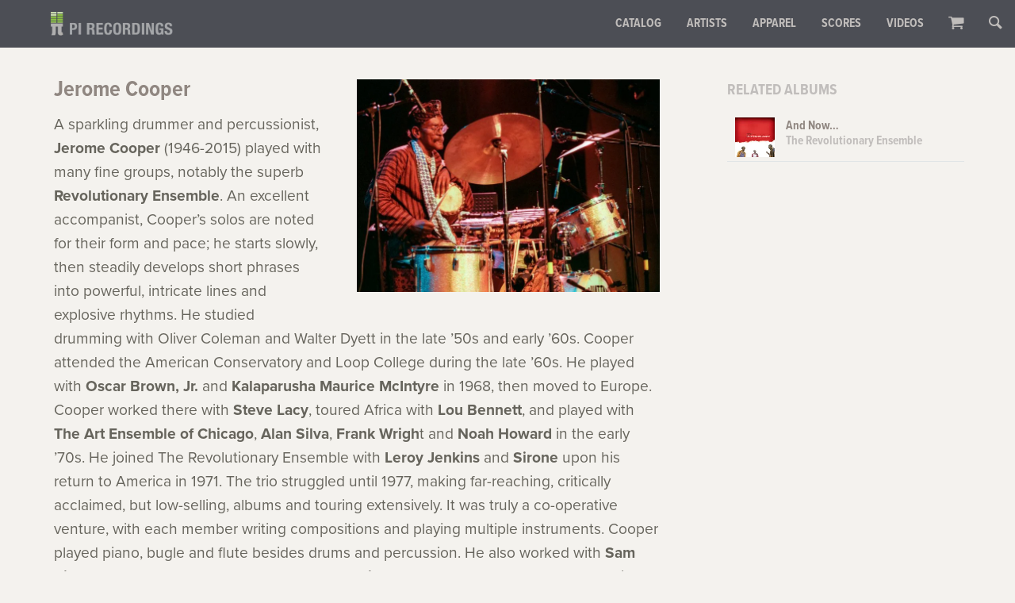

--- FILE ---
content_type: text/html; charset=UTF-8
request_url: https://pirecordings.com/artists/jerome-cooper/
body_size: 15243
content:
<!DOCTYPE html>
<html lang="en">
<head>
	<meta charset="UTF-8" />
	<meta name="description" content="" />
	<meta name="viewport" content="width=device-width, maximum-scale=1">
	<meta http-equiv="X-UA-Compatible" content="IE=Edge"/>
	<title>Jerome Cooper | Pi Recordings	</title>
	<script src="https://use.typekit.net/npt1cbf.js"></script>
	<script>try{Typekit.load({ async: true });}catch(e){}</script>
	<link rel="apple-touch-icon" sizes="180x180" href="/apple-touch-icon.png">
	<link rel="icon" type="image/png" sizes="32x32" href="/favicon-32x32.png">
	<link rel="icon" type="image/png" sizes="16x16" href="/favicon-16x16.png">
	<link rel="manifest" href="/manifest.json">
	<link rel="mask-icon" href="/safari-pinned-tab.svg" color="#5bbad5">
	<!-- Facebook Pixel Code -->
    <script>
    !function(f,b,e,v,n,t,s){if(f.fbq)return;n=f.fbq=function(){n.callMethod?
    n.callMethod.apply(n,arguments):n.queue.push(arguments)};if(!f._fbq)f._fbq=n;
    n.push=n;n.loaded=!0;n.version='2.0';n.queue=[];t=b.createElement(e);t.async=!0;
    t.src=v;s=b.getElementsByTagName(e)[0];s.parentNode.insertBefore(t,s)}(window,
    document,'script','https://connect.facebook.net/en_US/fbevents.js');
    fbq('init', '3286122594943557');
    fbq('track', 'PageView');
    </script>
    <noscript><img height="1" width="1" style="display:none"
    src="https://www.facebook.com/tr?id=3286122594943557&ev=PageView&noscript=1"
    /></noscript>
    <!-- DO NOT MODIFY -->
    <!-- End Facebook Pixel Code -->
	<meta name="theme-color" content="#ffffff">
	<meta name='robots' content='index, follow, max-image-preview:large, max-snippet:-1, max-video-preview:-1' />
	<style>img:is([sizes="auto" i], [sizes^="auto," i]) { contain-intrinsic-size: 3000px 1500px }</style>
	<script>window._wca = window._wca || [];</script>

	<!-- This site is optimized with the Yoast SEO plugin v26.6 - https://yoast.com/wordpress/plugins/seo/ -->
	<link rel="canonical" href="https://pirecordings.com/artists/jerome-cooper/" />
	<meta property="og:locale" content="en_US" />
	<meta property="og:type" content="article" />
	<meta property="og:title" content="Jerome Cooper | Pi Recordings" />
	<meta property="og:description" content="A sparkling drummer and percussionist, Jerome Cooper (1946-2015) played with many fine groups, notably the superb Revolutionary Ensemble. An excellent accompanist, Cooper&#8217;s solos are noted for their form and pace; he starts slowly, then steadily develops short phrases into powerful, intricate lines and explosive rhythms. He studied drumming with Oliver Coleman and Walter Dyett in the [&hellip;]" />
	<meta property="og:url" content="https://pirecordings.com/artists/jerome-cooper/" />
	<meta property="og:site_name" content="Pi Recordings" />
	<meta property="article:publisher" content="https://www.facebook.com/pirecordings/" />
	<meta property="article:modified_time" content="2017-12-31T21:26:42+00:00" />
	<meta property="og:image" content="https://pirecordings.com/wp-content/uploads/2017/06/14cooper-obit-web-master1050.jpg" />
	<meta property="og:image:width" content="1050" />
	<meta property="og:image:height" content="737" />
	<meta property="og:image:type" content="image/jpeg" />
	<meta name="twitter:card" content="summary_large_image" />
	<meta name="twitter:site" content="@pirecordings" />
	<meta name="twitter:label1" content="Est. reading time" />
	<meta name="twitter:data1" content="1 minute" />
	<script type="application/ld+json" class="yoast-schema-graph">{"@context":"https://schema.org","@graph":[{"@type":"WebPage","@id":"https://pirecordings.com/artists/jerome-cooper/","url":"https://pirecordings.com/artists/jerome-cooper/","name":"Jerome Cooper | Pi Recordings","isPartOf":{"@id":"https://pirecordings.com/#website"},"primaryImageOfPage":{"@id":"https://pirecordings.com/artists/jerome-cooper/#primaryimage"},"image":{"@id":"https://pirecordings.com/artists/jerome-cooper/#primaryimage"},"thumbnailUrl":"https://pirecordings.com/wp-content/uploads/2017/06/14cooper-obit-web-master1050.jpg","datePublished":"2017-06-15T22:17:38+00:00","dateModified":"2017-12-31T21:26:42+00:00","breadcrumb":{"@id":"https://pirecordings.com/artists/jerome-cooper/#breadcrumb"},"inLanguage":"en-US","potentialAction":[{"@type":"ReadAction","target":["https://pirecordings.com/artists/jerome-cooper/"]}]},{"@type":"ImageObject","inLanguage":"en-US","@id":"https://pirecordings.com/artists/jerome-cooper/#primaryimage","url":"https://pirecordings.com/wp-content/uploads/2017/06/14cooper-obit-web-master1050.jpg","contentUrl":"https://pirecordings.com/wp-content/uploads/2017/06/14cooper-obit-web-master1050.jpg","width":1050,"height":737,"caption":"Jerome Cooper"},{"@type":"BreadcrumbList","@id":"https://pirecordings.com/artists/jerome-cooper/#breadcrumb","itemListElement":[{"@type":"ListItem","position":1,"name":"Home","item":"https://pirecordings.com/"},{"@type":"ListItem","position":2,"name":"Artists","item":"https://pirecordings.com/artists/"},{"@type":"ListItem","position":3,"name":"Jerome Cooper"}]},{"@type":"WebSite","@id":"https://pirecordings.com/#website","url":"https://pirecordings.com/","name":"Pi Recordings","description":"Dedicated to the Innovative","publisher":{"@id":"https://pirecordings.com/#organization"},"potentialAction":[{"@type":"SearchAction","target":{"@type":"EntryPoint","urlTemplate":"https://pirecordings.com/?s={search_term_string}"},"query-input":{"@type":"PropertyValueSpecification","valueRequired":true,"valueName":"search_term_string"}}],"inLanguage":"en-US"},{"@type":"Organization","@id":"https://pirecordings.com/#organization","name":"Pi Recordings","url":"https://pirecordings.com/","logo":{"@type":"ImageObject","inLanguage":"en-US","@id":"https://pirecordings.com/#/schema/logo/image/","url":"http://pirecordings.com/wp-content/uploads/2018/01/pi_logotype-original.png","contentUrl":"http://pirecordings.com/wp-content/uploads/2018/01/pi_logotype-original.png","width":400,"height":78,"caption":"Pi Recordings"},"image":{"@id":"https://pirecordings.com/#/schema/logo/image/"},"sameAs":["https://www.facebook.com/pirecordings/","https://x.com/pirecordings","https://www.instagram.com/pi.recordings/","https://www.youtube.com/user/pirecordings"]}]}</script>
	<!-- / Yoast SEO plugin. -->


<link rel='dns-prefetch' href='//stats.wp.com' />
<link rel='dns-prefetch' href='//v0.wordpress.com' />
<link rel="alternate" type="application/rss+xml" title="Pi Recordings &raquo; Jerome Cooper Comments Feed" href="https://pirecordings.com/artists/jerome-cooper/feed/" />
<script type="text/javascript">
/* <![CDATA[ */
window._wpemojiSettings = {"baseUrl":"https:\/\/s.w.org\/images\/core\/emoji\/15.1.0\/72x72\/","ext":".png","svgUrl":"https:\/\/s.w.org\/images\/core\/emoji\/15.1.0\/svg\/","svgExt":".svg","source":{"concatemoji":"https:\/\/pirecordings.com\/wp-includes\/js\/wp-emoji-release.min.js?ver=6.8.1"}};
/*! This file is auto-generated */
!function(i,n){var o,s,e;function c(e){try{var t={supportTests:e,timestamp:(new Date).valueOf()};sessionStorage.setItem(o,JSON.stringify(t))}catch(e){}}function p(e,t,n){e.clearRect(0,0,e.canvas.width,e.canvas.height),e.fillText(t,0,0);var t=new Uint32Array(e.getImageData(0,0,e.canvas.width,e.canvas.height).data),r=(e.clearRect(0,0,e.canvas.width,e.canvas.height),e.fillText(n,0,0),new Uint32Array(e.getImageData(0,0,e.canvas.width,e.canvas.height).data));return t.every(function(e,t){return e===r[t]})}function u(e,t,n){switch(t){case"flag":return n(e,"\ud83c\udff3\ufe0f\u200d\u26a7\ufe0f","\ud83c\udff3\ufe0f\u200b\u26a7\ufe0f")?!1:!n(e,"\ud83c\uddfa\ud83c\uddf3","\ud83c\uddfa\u200b\ud83c\uddf3")&&!n(e,"\ud83c\udff4\udb40\udc67\udb40\udc62\udb40\udc65\udb40\udc6e\udb40\udc67\udb40\udc7f","\ud83c\udff4\u200b\udb40\udc67\u200b\udb40\udc62\u200b\udb40\udc65\u200b\udb40\udc6e\u200b\udb40\udc67\u200b\udb40\udc7f");case"emoji":return!n(e,"\ud83d\udc26\u200d\ud83d\udd25","\ud83d\udc26\u200b\ud83d\udd25")}return!1}function f(e,t,n){var r="undefined"!=typeof WorkerGlobalScope&&self instanceof WorkerGlobalScope?new OffscreenCanvas(300,150):i.createElement("canvas"),a=r.getContext("2d",{willReadFrequently:!0}),o=(a.textBaseline="top",a.font="600 32px Arial",{});return e.forEach(function(e){o[e]=t(a,e,n)}),o}function t(e){var t=i.createElement("script");t.src=e,t.defer=!0,i.head.appendChild(t)}"undefined"!=typeof Promise&&(o="wpEmojiSettingsSupports",s=["flag","emoji"],n.supports={everything:!0,everythingExceptFlag:!0},e=new Promise(function(e){i.addEventListener("DOMContentLoaded",e,{once:!0})}),new Promise(function(t){var n=function(){try{var e=JSON.parse(sessionStorage.getItem(o));if("object"==typeof e&&"number"==typeof e.timestamp&&(new Date).valueOf()<e.timestamp+604800&&"object"==typeof e.supportTests)return e.supportTests}catch(e){}return null}();if(!n){if("undefined"!=typeof Worker&&"undefined"!=typeof OffscreenCanvas&&"undefined"!=typeof URL&&URL.createObjectURL&&"undefined"!=typeof Blob)try{var e="postMessage("+f.toString()+"("+[JSON.stringify(s),u.toString(),p.toString()].join(",")+"));",r=new Blob([e],{type:"text/javascript"}),a=new Worker(URL.createObjectURL(r),{name:"wpTestEmojiSupports"});return void(a.onmessage=function(e){c(n=e.data),a.terminate(),t(n)})}catch(e){}c(n=f(s,u,p))}t(n)}).then(function(e){for(var t in e)n.supports[t]=e[t],n.supports.everything=n.supports.everything&&n.supports[t],"flag"!==t&&(n.supports.everythingExceptFlag=n.supports.everythingExceptFlag&&n.supports[t]);n.supports.everythingExceptFlag=n.supports.everythingExceptFlag&&!n.supports.flag,n.DOMReady=!1,n.readyCallback=function(){n.DOMReady=!0}}).then(function(){return e}).then(function(){var e;n.supports.everything||(n.readyCallback(),(e=n.source||{}).concatemoji?t(e.concatemoji):e.wpemoji&&e.twemoji&&(t(e.twemoji),t(e.wpemoji)))}))}((window,document),window._wpemojiSettings);
/* ]]> */
</script>

<style id='wp-emoji-styles-inline-css' type='text/css'>

	img.wp-smiley, img.emoji {
		display: inline !important;
		border: none !important;
		box-shadow: none !important;
		height: 1em !important;
		width: 1em !important;
		margin: 0 0.07em !important;
		vertical-align: -0.1em !important;
		background: none !important;
		padding: 0 !important;
	}
</style>
<link rel='stylesheet' id='wp-block-library-css' href='https://pirecordings.com/wp-includes/css/dist/block-library/style.min.css?ver=6.8.1' type='text/css' media='all' />
<style id='classic-theme-styles-inline-css' type='text/css'>
/*! This file is auto-generated */
.wp-block-button__link{color:#fff;background-color:#32373c;border-radius:9999px;box-shadow:none;text-decoration:none;padding:calc(.667em + 2px) calc(1.333em + 2px);font-size:1.125em}.wp-block-file__button{background:#32373c;color:#fff;text-decoration:none}
</style>
<link rel='stylesheet' id='mediaelement-css' href='https://pirecordings.com/wp-includes/js/mediaelement/mediaelementplayer-legacy.min.css?ver=4.2.17' type='text/css' media='all' />
<link rel='stylesheet' id='wp-mediaelement-css' href='https://pirecordings.com/wp-includes/js/mediaelement/wp-mediaelement.min.css?ver=6.8.1' type='text/css' media='all' />
<style id='jetpack-sharing-buttons-style-inline-css' type='text/css'>
.jetpack-sharing-buttons__services-list{display:flex;flex-direction:row;flex-wrap:wrap;gap:0;list-style-type:none;margin:5px;padding:0}.jetpack-sharing-buttons__services-list.has-small-icon-size{font-size:12px}.jetpack-sharing-buttons__services-list.has-normal-icon-size{font-size:16px}.jetpack-sharing-buttons__services-list.has-large-icon-size{font-size:24px}.jetpack-sharing-buttons__services-list.has-huge-icon-size{font-size:36px}@media print{.jetpack-sharing-buttons__services-list{display:none!important}}.editor-styles-wrapper .wp-block-jetpack-sharing-buttons{gap:0;padding-inline-start:0}ul.jetpack-sharing-buttons__services-list.has-background{padding:1.25em 2.375em}
</style>
<style id='global-styles-inline-css' type='text/css'>
:root{--wp--preset--aspect-ratio--square: 1;--wp--preset--aspect-ratio--4-3: 4/3;--wp--preset--aspect-ratio--3-4: 3/4;--wp--preset--aspect-ratio--3-2: 3/2;--wp--preset--aspect-ratio--2-3: 2/3;--wp--preset--aspect-ratio--16-9: 16/9;--wp--preset--aspect-ratio--9-16: 9/16;--wp--preset--color--black: #000000;--wp--preset--color--cyan-bluish-gray: #abb8c3;--wp--preset--color--white: #ffffff;--wp--preset--color--pale-pink: #f78da7;--wp--preset--color--vivid-red: #cf2e2e;--wp--preset--color--luminous-vivid-orange: #ff6900;--wp--preset--color--luminous-vivid-amber: #fcb900;--wp--preset--color--light-green-cyan: #7bdcb5;--wp--preset--color--vivid-green-cyan: #00d084;--wp--preset--color--pale-cyan-blue: #8ed1fc;--wp--preset--color--vivid-cyan-blue: #0693e3;--wp--preset--color--vivid-purple: #9b51e0;--wp--preset--gradient--vivid-cyan-blue-to-vivid-purple: linear-gradient(135deg,rgba(6,147,227,1) 0%,rgb(155,81,224) 100%);--wp--preset--gradient--light-green-cyan-to-vivid-green-cyan: linear-gradient(135deg,rgb(122,220,180) 0%,rgb(0,208,130) 100%);--wp--preset--gradient--luminous-vivid-amber-to-luminous-vivid-orange: linear-gradient(135deg,rgba(252,185,0,1) 0%,rgba(255,105,0,1) 100%);--wp--preset--gradient--luminous-vivid-orange-to-vivid-red: linear-gradient(135deg,rgba(255,105,0,1) 0%,rgb(207,46,46) 100%);--wp--preset--gradient--very-light-gray-to-cyan-bluish-gray: linear-gradient(135deg,rgb(238,238,238) 0%,rgb(169,184,195) 100%);--wp--preset--gradient--cool-to-warm-spectrum: linear-gradient(135deg,rgb(74,234,220) 0%,rgb(151,120,209) 20%,rgb(207,42,186) 40%,rgb(238,44,130) 60%,rgb(251,105,98) 80%,rgb(254,248,76) 100%);--wp--preset--gradient--blush-light-purple: linear-gradient(135deg,rgb(255,206,236) 0%,rgb(152,150,240) 100%);--wp--preset--gradient--blush-bordeaux: linear-gradient(135deg,rgb(254,205,165) 0%,rgb(254,45,45) 50%,rgb(107,0,62) 100%);--wp--preset--gradient--luminous-dusk: linear-gradient(135deg,rgb(255,203,112) 0%,rgb(199,81,192) 50%,rgb(65,88,208) 100%);--wp--preset--gradient--pale-ocean: linear-gradient(135deg,rgb(255,245,203) 0%,rgb(182,227,212) 50%,rgb(51,167,181) 100%);--wp--preset--gradient--electric-grass: linear-gradient(135deg,rgb(202,248,128) 0%,rgb(113,206,126) 100%);--wp--preset--gradient--midnight: linear-gradient(135deg,rgb(2,3,129) 0%,rgb(40,116,252) 100%);--wp--preset--font-size--small: 13px;--wp--preset--font-size--medium: 20px;--wp--preset--font-size--large: 36px;--wp--preset--font-size--x-large: 42px;--wp--preset--spacing--20: 0.44rem;--wp--preset--spacing--30: 0.67rem;--wp--preset--spacing--40: 1rem;--wp--preset--spacing--50: 1.5rem;--wp--preset--spacing--60: 2.25rem;--wp--preset--spacing--70: 3.38rem;--wp--preset--spacing--80: 5.06rem;--wp--preset--shadow--natural: 6px 6px 9px rgba(0, 0, 0, 0.2);--wp--preset--shadow--deep: 12px 12px 50px rgba(0, 0, 0, 0.4);--wp--preset--shadow--sharp: 6px 6px 0px rgba(0, 0, 0, 0.2);--wp--preset--shadow--outlined: 6px 6px 0px -3px rgba(255, 255, 255, 1), 6px 6px rgba(0, 0, 0, 1);--wp--preset--shadow--crisp: 6px 6px 0px rgba(0, 0, 0, 1);}:where(.is-layout-flex){gap: 0.5em;}:where(.is-layout-grid){gap: 0.5em;}body .is-layout-flex{display: flex;}.is-layout-flex{flex-wrap: wrap;align-items: center;}.is-layout-flex > :is(*, div){margin: 0;}body .is-layout-grid{display: grid;}.is-layout-grid > :is(*, div){margin: 0;}:where(.wp-block-columns.is-layout-flex){gap: 2em;}:where(.wp-block-columns.is-layout-grid){gap: 2em;}:where(.wp-block-post-template.is-layout-flex){gap: 1.25em;}:where(.wp-block-post-template.is-layout-grid){gap: 1.25em;}.has-black-color{color: var(--wp--preset--color--black) !important;}.has-cyan-bluish-gray-color{color: var(--wp--preset--color--cyan-bluish-gray) !important;}.has-white-color{color: var(--wp--preset--color--white) !important;}.has-pale-pink-color{color: var(--wp--preset--color--pale-pink) !important;}.has-vivid-red-color{color: var(--wp--preset--color--vivid-red) !important;}.has-luminous-vivid-orange-color{color: var(--wp--preset--color--luminous-vivid-orange) !important;}.has-luminous-vivid-amber-color{color: var(--wp--preset--color--luminous-vivid-amber) !important;}.has-light-green-cyan-color{color: var(--wp--preset--color--light-green-cyan) !important;}.has-vivid-green-cyan-color{color: var(--wp--preset--color--vivid-green-cyan) !important;}.has-pale-cyan-blue-color{color: var(--wp--preset--color--pale-cyan-blue) !important;}.has-vivid-cyan-blue-color{color: var(--wp--preset--color--vivid-cyan-blue) !important;}.has-vivid-purple-color{color: var(--wp--preset--color--vivid-purple) !important;}.has-black-background-color{background-color: var(--wp--preset--color--black) !important;}.has-cyan-bluish-gray-background-color{background-color: var(--wp--preset--color--cyan-bluish-gray) !important;}.has-white-background-color{background-color: var(--wp--preset--color--white) !important;}.has-pale-pink-background-color{background-color: var(--wp--preset--color--pale-pink) !important;}.has-vivid-red-background-color{background-color: var(--wp--preset--color--vivid-red) !important;}.has-luminous-vivid-orange-background-color{background-color: var(--wp--preset--color--luminous-vivid-orange) !important;}.has-luminous-vivid-amber-background-color{background-color: var(--wp--preset--color--luminous-vivid-amber) !important;}.has-light-green-cyan-background-color{background-color: var(--wp--preset--color--light-green-cyan) !important;}.has-vivid-green-cyan-background-color{background-color: var(--wp--preset--color--vivid-green-cyan) !important;}.has-pale-cyan-blue-background-color{background-color: var(--wp--preset--color--pale-cyan-blue) !important;}.has-vivid-cyan-blue-background-color{background-color: var(--wp--preset--color--vivid-cyan-blue) !important;}.has-vivid-purple-background-color{background-color: var(--wp--preset--color--vivid-purple) !important;}.has-black-border-color{border-color: var(--wp--preset--color--black) !important;}.has-cyan-bluish-gray-border-color{border-color: var(--wp--preset--color--cyan-bluish-gray) !important;}.has-white-border-color{border-color: var(--wp--preset--color--white) !important;}.has-pale-pink-border-color{border-color: var(--wp--preset--color--pale-pink) !important;}.has-vivid-red-border-color{border-color: var(--wp--preset--color--vivid-red) !important;}.has-luminous-vivid-orange-border-color{border-color: var(--wp--preset--color--luminous-vivid-orange) !important;}.has-luminous-vivid-amber-border-color{border-color: var(--wp--preset--color--luminous-vivid-amber) !important;}.has-light-green-cyan-border-color{border-color: var(--wp--preset--color--light-green-cyan) !important;}.has-vivid-green-cyan-border-color{border-color: var(--wp--preset--color--vivid-green-cyan) !important;}.has-pale-cyan-blue-border-color{border-color: var(--wp--preset--color--pale-cyan-blue) !important;}.has-vivid-cyan-blue-border-color{border-color: var(--wp--preset--color--vivid-cyan-blue) !important;}.has-vivid-purple-border-color{border-color: var(--wp--preset--color--vivid-purple) !important;}.has-vivid-cyan-blue-to-vivid-purple-gradient-background{background: var(--wp--preset--gradient--vivid-cyan-blue-to-vivid-purple) !important;}.has-light-green-cyan-to-vivid-green-cyan-gradient-background{background: var(--wp--preset--gradient--light-green-cyan-to-vivid-green-cyan) !important;}.has-luminous-vivid-amber-to-luminous-vivid-orange-gradient-background{background: var(--wp--preset--gradient--luminous-vivid-amber-to-luminous-vivid-orange) !important;}.has-luminous-vivid-orange-to-vivid-red-gradient-background{background: var(--wp--preset--gradient--luminous-vivid-orange-to-vivid-red) !important;}.has-very-light-gray-to-cyan-bluish-gray-gradient-background{background: var(--wp--preset--gradient--very-light-gray-to-cyan-bluish-gray) !important;}.has-cool-to-warm-spectrum-gradient-background{background: var(--wp--preset--gradient--cool-to-warm-spectrum) !important;}.has-blush-light-purple-gradient-background{background: var(--wp--preset--gradient--blush-light-purple) !important;}.has-blush-bordeaux-gradient-background{background: var(--wp--preset--gradient--blush-bordeaux) !important;}.has-luminous-dusk-gradient-background{background: var(--wp--preset--gradient--luminous-dusk) !important;}.has-pale-ocean-gradient-background{background: var(--wp--preset--gradient--pale-ocean) !important;}.has-electric-grass-gradient-background{background: var(--wp--preset--gradient--electric-grass) !important;}.has-midnight-gradient-background{background: var(--wp--preset--gradient--midnight) !important;}.has-small-font-size{font-size: var(--wp--preset--font-size--small) !important;}.has-medium-font-size{font-size: var(--wp--preset--font-size--medium) !important;}.has-large-font-size{font-size: var(--wp--preset--font-size--large) !important;}.has-x-large-font-size{font-size: var(--wp--preset--font-size--x-large) !important;}
:where(.wp-block-post-template.is-layout-flex){gap: 1.25em;}:where(.wp-block-post-template.is-layout-grid){gap: 1.25em;}
:where(.wp-block-columns.is-layout-flex){gap: 2em;}:where(.wp-block-columns.is-layout-grid){gap: 2em;}
:root :where(.wp-block-pullquote){font-size: 1.5em;line-height: 1.6;}
</style>
<style id='woocommerce-inline-inline-css' type='text/css'>
.woocommerce form .form-row .required { visibility: visible; }
</style>
<link rel='stylesheet' id='style-css' href='https://pirecordings.com/wp-content/themes/pi/style.css?ver=6.8.1' type='text/css' media='all' />
<link rel='stylesheet' id='fontello-css' href='https://pirecordings.com/wp-content/themes/pi/css/fontello.css?ver=6.8.1' type='text/css' media='all' />
<link rel='stylesheet' id='sharedaddy-css' href='https://pirecordings.com/wp-content/plugins/jetpack/modules/sharedaddy/sharing.css?ver=15.3.1' type='text/css' media='all' />
<link rel='stylesheet' id='social-logos-css' href='https://pirecordings.com/wp-content/plugins/jetpack/_inc/social-logos/social-logos.min.css?ver=15.3.1' type='text/css' media='all' />
<script type="text/javascript" src="https://stats.wp.com/s-202551.js" id="woocommerce-analytics-js" defer="defer" data-wp-strategy="defer"></script>
<script type="text/javascript" src="https://pirecordings.com/wp-includes/js/jquery/jquery.min.js?ver=3.7.1" id="jquery-core-js"></script>
<script type="text/javascript" src="https://pirecordings.com/wp-includes/js/jquery/jquery-migrate.min.js?ver=3.4.1" id="jquery-migrate-js"></script>
<script type="text/javascript" src="https://pirecordings.com/wp-content/themes/pi/js/pi.js?ver=1.0" id="pi-js"></script>
<link rel="https://api.w.org/" href="https://pirecordings.com/wp-json/" /><link rel="EditURI" type="application/rsd+xml" title="RSD" href="https://pirecordings.com/xmlrpc.php?rsd" />
<meta name="generator" content="WordPress 6.8.1" />
<meta name="generator" content="WooCommerce 10.4.2" />
<link rel="alternate" title="oEmbed (JSON)" type="application/json+oembed" href="https://pirecordings.com/wp-json/oembed/1.0/embed?url=https%3A%2F%2Fpirecordings.com%2Fartists%2Fjerome-cooper%2F" />
<link rel="alternate" title="oEmbed (XML)" type="text/xml+oembed" href="https://pirecordings.com/wp-json/oembed/1.0/embed?url=https%3A%2F%2Fpirecordings.com%2Fartists%2Fjerome-cooper%2F&#038;format=xml" />
<script>  var el_i13_login_captcha=null; var el_i13_register_captcha=null; </script>	<style>img#wpstats{display:none}</style>
			<noscript><style>.woocommerce-product-gallery{ opacity: 1 !important; }</style></noscript>
	<link rel="icon" href="https://pirecordings.com/wp-content/uploads/2018/01/cropped-pi_logo-1-32x32.png" sizes="32x32" />
<link rel="icon" href="https://pirecordings.com/wp-content/uploads/2018/01/cropped-pi_logo-1-192x192.png" sizes="192x192" />
<link rel="apple-touch-icon" href="https://pirecordings.com/wp-content/uploads/2018/01/cropped-pi_logo-1-180x180.png" />
<meta name="msapplication-TileImage" content="https://pirecordings.com/wp-content/uploads/2018/01/cropped-pi_logo-1-270x270.png" />
</head>
<body class="wp-singular pi_artist-template-default single single-pi_artist postid-163 wp-theme-pi theme-pi woocommerce-no-js" ontouchstart="">

<div class="pg">

<header id="header" class="">
	<a href="https://pirecordings.com" id="site_title" class="minimal">
		<!--<img src="https://pirecordings.com/wp-content/themes/pi/img/pi_logotype.png" alt="Pi Recordings" />-->
	</a>
	<button id="btn_mobile_menu"><i class="icon icon-menu"></i></button>
	<nav class="nav-global">
		<ul>
			<li><a href="/albums/">Catalog</a></li>
			<li><a href="/artists/?filter=leader">Artists</a></li>
			<li><a href="/product-category/apparel/">Apparel</a></li>
			<li><a href="/product-category/scores/">Scores</a></li>
			<li><a href="/videos/">Videos</a></li>
			<li class="cart-icon"><a href="/cart/"><i class="icon-basket"></i></a></li>
			<li class="search-icon"><a href="https://pirecordings.com?s="><i class="icon-search"></i></a></li>
			<li class="search-form"><form role="search" method="get" id="searchform" class="searchform form-search" action="https://pirecordings.com">
	<div>
		<label class="screen-reader-text" for="s">Search for:</label>
		<input value="" name="s" id="s" type="text" placeholder="Search" />
		<button id="searchsubmit" value="Search" type="submit"><i class="icon-search"></i></button>
	</div>
</form></li>
		</ul>
	</nav>
</header>
<!-- TEST -->

<div class="row">
	<div class="column column-8">
		<div id="primary" class="content-area">
			<main id="main" class="site-main" role="main">
									<img width="768" height="539" src="https://pirecordings.com/wp-content/uploads/2017/06/14cooper-obit-web-master1050-1024x719.jpg" class="artist-img wp-post-image" alt="Jerome Cooper" decoding="async" fetchpriority="high" srcset="https://pirecordings.com/wp-content/uploads/2017/06/14cooper-obit-web-master1050-1024x719.jpg 1024w, https://pirecordings.com/wp-content/uploads/2017/06/14cooper-obit-web-master1050-300x211.jpg 300w, https://pirecordings.com/wp-content/uploads/2017/06/14cooper-obit-web-master1050-768x539.jpg 768w, https://pirecordings.com/wp-content/uploads/2017/06/14cooper-obit-web-master1050.jpg 1050w" sizes="(max-width: 768px) 100vw, 768px" />								<h1 class="artist_name">Jerome Cooper</h1>
								<p>A sparkling drummer and percussionist, <strong>Jerome Cooper </strong>(1946-2015) played with many fine groups, notably the superb <strong>Revolutionary Ensemble</strong>. An excellent accompanist, Cooper&#8217;s solos are noted for their form and pace; he starts slowly, then steadily develops short phrases into powerful, intricate lines and explosive rhythms. He studied drumming with Oliver Coleman and Walter Dyett in the late &#8217;50s and early &#8217;60s. Cooper attended the American Conservatory and Loop College during the late &#8217;60s. He played with <strong>Oscar Brown, Jr.</strong> and <strong>Kalaparusha Maurice McIntyre</strong> in 1968, then moved to Europe. Cooper worked there with <strong>Steve Lacy</strong>, toured Africa with <strong>Lou Bennett</strong>, and played with <strong>The Art Ensemble of Chicago</strong>, <strong>Alan Silva</strong>, <strong>Frank Wrigh</strong>t and <strong>Noah Howard</strong> in the early &#8217;70s. He joined The Revolutionary Ensemble with<strong> Leroy Jenkins</strong> and<strong> Sirone</strong> upon his return to America in 1971. The trio struggled until 1977, making far-reaching, critically acclaimed, but low-selling, albums and touring extensively. It was truly a co-operative venture, with each member writing compositions and playing multiple instruments. Cooper played piano, bugle and flute besides drums and percussion. He also worked with <strong>Sam Rivers</strong>, <strong>George Adams</strong>,<strong> Karl Berger</strong>, <strong>Andrew Hill</strong>, <strong>Anthony Braxton</strong> and McIntyre during this period. During the &#8217;80s, Cooper played with <strong>Cecil Taylor</strong> and once more with McIntyre. He recorded as a leader in the &#8217;70s for About Time, doing a solo album. It has not been reissued on CD, nor have any of The Revolutionary Ensemble dates. Cooper can be heard on reissues by Braxton and Taylor among others.</p>
<p><em>Ron Wynn, All Music Guide</em></p>
<div class="sharedaddy sd-sharing-enabled"><div class="robots-nocontent sd-block sd-social sd-social-icon sd-sharing"><h3 class="sd-title">Share this:</h3><div class="sd-content"><ul><li class="share-twitter"><a rel="nofollow noopener noreferrer"
				data-shared="sharing-twitter-163"
				class="share-twitter sd-button share-icon no-text"
				href="https://pirecordings.com/artists/jerome-cooper/?share=twitter"
				target="_blank"
				aria-labelledby="sharing-twitter-163"
				>
				<span id="sharing-twitter-163" hidden>Click to share on X (Opens in new window)</span>
				<span>X</span>
			</a></li><li class="share-facebook"><a rel="nofollow noopener noreferrer"
				data-shared="sharing-facebook-163"
				class="share-facebook sd-button share-icon no-text"
				href="https://pirecordings.com/artists/jerome-cooper/?share=facebook"
				target="_blank"
				aria-labelledby="sharing-facebook-163"
				>
				<span id="sharing-facebook-163" hidden>Click to share on Facebook (Opens in new window)</span>
				<span>Facebook</span>
			</a></li><li class="share-end"></li></ul></div></div></div>
			</main><!-- #main -->
		</div><!-- #primary -->
	</div><!-- .column -->
	<div class="column column-4">
								<h3 class="subhead">Related Albums</h3>
																									<article class="release-sidebar">
							<div class="artwork">
																	<img width="150" height="150" src="https://pirecordings.com/wp-content/uploads/2017/07/pi13_cover-150x150.jpg" class="attachment-thumbnail size-thumbnail wp-post-image" alt="And Now... - The Revolutionary Ensemble" decoding="async" loading="lazy" srcset="https://pirecordings.com/wp-content/uploads/2017/07/pi13_cover-150x150.jpg 150w, https://pirecordings.com/wp-content/uploads/2017/07/pi13_cover-300x300.jpg 300w, https://pirecordings.com/wp-content/uploads/2017/07/pi13_cover-768x768.jpg 768w, https://pirecordings.com/wp-content/uploads/2017/07/pi13_cover-1024x1024.jpg 1024w, https://pirecordings.com/wp-content/uploads/2017/07/pi13_cover-180x180.jpg 180w, https://pirecordings.com/wp-content/uploads/2017/07/pi13_cover-600x600.jpg 600w, https://pirecordings.com/wp-content/uploads/2017/07/pi13_cover.jpg 1443w" sizes="auto, (max-width: 150px) 100vw, 150px" />															</div><!-- .artwork -->							
							<a href="https://pirecordings.com/albums/and-now/">
								<h3 class="release_title">And Now&#8230;</h3>
								<h3 class="release_artist">The Revolutionary Ensemble</h3>
							</a>
						</article>
										</div><!-- .column -->
</div><!-- .row -->
	
</div><!-- .pg -->

	<footer id="footer">
		<div class="row">
			<div class="column column-5">
				<strong class="tagline">Dedicated to the Innovative.</strong><br/>
				<address>
				<i class="icon icon-location"></i> Brooklyn, New York, U.S.A.<br/>
				<hr/>
				<span style="display:inline-block;">
					<i class="icon icon-mail"></i> <a href="mailto:info@pirecordings.com">info@pirecordings.com</a><br/>
				</span>
				</address>
				<ul class="social">
					<li><a href="https://www.twitter.com/pirecordings/" aria-label="Pi Recordings on Twitter"><i class="icon icon-twitter"></i></a></li>
					<li><a href="https://www.facebook.com/pirecordings/" aria-label="Pi Recordings on Facebook"><i class="icon icon-facebook-official"></i></a></li>
					<li><a href="https://www.instagram.com/pi.recordings/" aria-label="Pi Recordings on Instagram"><i class="icon icon-instagram"></i></a></li>
				</ul>
			</div><!-- .column -->
			<div class="column column-7">
				<div id="mc_embed_shell">
					<div id="mc_embed_signup">
						<form action="https://pirecordings.us19.list-manage.com/subscribe/post?u=fc9e73c6dedf367bbbdf1a41d&amp;id=d1fb1748ec&amp;f_id=00e79fe4f0" method="post" id="mc-embedded-subscribe-form" name="mc-embedded-subscribe-form" class="validate form-subscribe" target="_self" novalidate="">
							<h3 class="subhead"><i class="icon icon-mail"></i> Subscribe for Pi Updates</h3>
							<div id="mc_embed_signup_scroll">
								<!--<div class="indicates-required"><span class="asterisk">*</span> indicates required</div>-->
								<div class="mc-field-group"><label for="mce-EMAIL">Enter your email address to join our mailing list. <!--<span class="asterisk">*</span>--></label><input type="email" name="EMAIL" class="required email" id="mce-EMAIL" required="" value=""><input type="submit" name="subscribe" id="mc-embedded-subscribe" class="button" value="Subscribe" placeholder="you@yours.com"></div>
							<div id="mce-responses" class="clear">
								<div class="response" id="mce-error-response" style="display: none;"></div>
								<div class="response" id="mce-success-response" style="display: none;"></div>
							</div><div aria-hidden="true" style="position: absolute; left: -5000px;"><input type="text" name="b_fc9e73c6dedf367bbbdf1a41d_d1fb1748ec" tabindex="-1" value=""></div><div class="clear"></div>
							</div>
						</form>
					</div>
				</div>
				
				<!--
				<form class="js-cm-form form-subscribe" id="subForm" action="https://www.createsend.com/t/subscribeerror?description=" method="post" data-id="5B5E7037DA78A748374AD499497E309E220B8CF54E6EB0A173443806542352CC35320D9DE45B19BECA0CD3C38612CD2CD3E8DD04D8396249547D0F5BC6C12853">
					<div>
						<h3 class="subhead"><i class="icon icon-mail"></i> Subscribe for Pi Updates</h3>
						<input autocomplete="Email" aria-label="Email" class="js-cm-email-input qa-input-email" id="fieldEmail" maxlength="200" name="cm-clrtk-clrtk" required="" type="email" placeholder="you@yours.com">
						<button type="submit">Go</button>
						<label for="fieldEmail">Enter your email address to join our mailing list.</label>
					</div>
				</form>
				<script type="text/javascript" src="https://js.createsend1.com/javascript/copypastesubscribeformlogic.js"></script>
			-->
			</div><!-- .column -->
		</div><!-- .row -->
		<div class="row subfooter">
			<div class="column column-9">
				<nav class="nav-footer">
					<span class="inline-block"><a href="/about/">about</a> <span class="divider">|</span> <a href="/albums/">catalog</a> <span class="divider">|</span> <a href="/artists/">artists</a> <span class="divider">|</span> <a href="/product-category/apparel/">apparel</a> <span class="divider">|</span> <a href="/product-category/scores/">scores</a> <span class="divider">|</span> <a href="/videos/">videos</a> <span class="divider">|</span> <a href="/cart/">cart</a> <span class="divider">|</span> <a href="/privacy/">privacy</a></span>
				</nav>
				<p class="copyright">
					©2017-2025 Pi Recordings <span class="inline-block">All rights reserved.</span>
				</p>
			</div><!-- .column -->
			<div class="column column-3">
				<button class="btn_top"><i class="icon icon-up"></i> <span>Top</span></button>
				<div class="figureground-link">Site by <a href="https://figureground.com/">Figureground</a></div>
			</div><!-- .column -->
		</div><!-- .row -->
	</footer>
<script type="speculationrules">
{"prefetch":[{"source":"document","where":{"and":[{"href_matches":"\/*"},{"not":{"href_matches":["\/wp-*.php","\/wp-admin\/*","\/wp-content\/uploads\/*","\/wp-content\/*","\/wp-content\/plugins\/*","\/wp-content\/themes\/pi\/*","\/*\\?(.+)"]}},{"not":{"selector_matches":"a[rel~=\"nofollow\"]"}},{"not":{"selector_matches":".no-prefetch, .no-prefetch a"}}]},"eagerness":"conservative"}]}
</script>
			
			<script id="mcjs">!function(c,h,i,m,p){m=c.createElement(h),p=c.getElementsByTagName(h)[0],m.async=1,m.src=i,p.parentNode.insertBefore(m,p)}(document,"script","https://chimpstatic.com/mcjs-connected/js/users/fc9e73c6dedf367bbbdf1a41d/a765e9045734a79c4b97734ea.js");</script>	<script type='text/javascript'>
		(function () {
			var c = document.body.className;
			c = c.replace(/woocommerce-no-js/, 'woocommerce-js');
			document.body.className = c;
		})();
	</script>
	
	<script type="text/javascript">
		window.WPCOM_sharing_counts = {"https:\/\/pirecordings.com\/artists\/jerome-cooper\/":163};
	</script>
				<link rel='stylesheet' id='wc-stripe-blocks-checkout-style-css' href='https://pirecordings.com/wp-content/plugins/woocommerce-gateway-stripe/build/upe-blocks.css?ver=1e1661bb3db973deba05' type='text/css' media='all' />
<link rel='stylesheet' id='wc-blocks-style-css' href='https://pirecordings.com/wp-content/plugins/woocommerce/assets/client/blocks/wc-blocks.css?ver=wc-10.4.2' type='text/css' media='all' />
<script type="text/javascript" id="mailchimp-woocommerce-js-extra">
/* <![CDATA[ */
var mailchimp_public_data = {"site_url":"https:\/\/pirecordings.com","ajax_url":"https:\/\/pirecordings.com\/wp-admin\/admin-ajax.php","disable_carts":"","subscribers_only":"","language":"en","allowed_to_set_cookies":"1"};
/* ]]> */
</script>
<script type="text/javascript" src="https://pirecordings.com/wp-content/plugins/mailchimp-for-woocommerce/public/js/mailchimp-woocommerce-public.min.js?ver=5.5.1.07" id="mailchimp-woocommerce-js"></script>
<script type="text/javascript" src="https://pirecordings.com/wp-includes/js/dist/vendor/wp-polyfill.min.js?ver=3.15.0" id="wp-polyfill-js"></script>
<script type="text/javascript" src="https://pirecordings.com/wp-content/plugins/jetpack/jetpack_vendor/automattic/woocommerce-analytics/build/woocommerce-analytics-client.js?minify=false&amp;ver=75adc3c1e2933e2c8c6a" id="woocommerce-analytics-client-js" defer="defer" data-wp-strategy="defer"></script>
<script type="text/javascript" src="https://pirecordings.com/wp-content/plugins/woocommerce/assets/js/sourcebuster/sourcebuster.min.js?ver=10.4.2" id="sourcebuster-js-js"></script>
<script type="text/javascript" id="wc-order-attribution-js-extra">
/* <![CDATA[ */
var wc_order_attribution = {"params":{"lifetime":1.0e-5,"session":30,"base64":false,"ajaxurl":"https:\/\/pirecordings.com\/wp-admin\/admin-ajax.php","prefix":"wc_order_attribution_","allowTracking":true},"fields":{"source_type":"current.typ","referrer":"current_add.rf","utm_campaign":"current.cmp","utm_source":"current.src","utm_medium":"current.mdm","utm_content":"current.cnt","utm_id":"current.id","utm_term":"current.trm","utm_source_platform":"current.plt","utm_creative_format":"current.fmt","utm_marketing_tactic":"current.tct","session_entry":"current_add.ep","session_start_time":"current_add.fd","session_pages":"session.pgs","session_count":"udata.vst","user_agent":"udata.uag"}};
/* ]]> */
</script>
<script type="text/javascript" src="https://pirecordings.com/wp-content/plugins/woocommerce/assets/js/frontend/order-attribution.min.js?ver=10.4.2" id="wc-order-attribution-js"></script>
<script type="text/javascript" id="jetpack-stats-js-before">
/* <![CDATA[ */
_stq = window._stq || [];
_stq.push([ "view", JSON.parse("{\"v\":\"ext\",\"blog\":\"139900640\",\"post\":\"163\",\"tz\":\"0\",\"srv\":\"pirecordings.com\",\"j\":\"1:15.3.1\"}") ]);
_stq.push([ "clickTrackerInit", "139900640", "163" ]);
/* ]]> */
</script>
<script type="text/javascript" src="https://stats.wp.com/e-202551.js" id="jetpack-stats-js" defer="defer" data-wp-strategy="defer"></script>
<script type="text/javascript" id="sharing-js-js-extra">
/* <![CDATA[ */
var sharing_js_options = {"lang":"en","counts":"1","is_stats_active":"1"};
/* ]]> */
</script>
<script type="text/javascript" src="https://pirecordings.com/wp-content/plugins/jetpack/_inc/build/sharedaddy/sharing.min.js?ver=15.3.1" id="sharing-js-js"></script>
<script type="text/javascript" id="sharing-js-js-after">
/* <![CDATA[ */
var windowOpen;
			( function () {
				function matches( el, sel ) {
					return !! (
						el.matches && el.matches( sel ) ||
						el.msMatchesSelector && el.msMatchesSelector( sel )
					);
				}

				document.body.addEventListener( 'click', function ( event ) {
					if ( ! event.target ) {
						return;
					}

					var el;
					if ( matches( event.target, 'a.share-twitter' ) ) {
						el = event.target;
					} else if ( event.target.parentNode && matches( event.target.parentNode, 'a.share-twitter' ) ) {
						el = event.target.parentNode;
					}

					if ( el ) {
						event.preventDefault();

						// If there's another sharing window open, close it.
						if ( typeof windowOpen !== 'undefined' ) {
							windowOpen.close();
						}
						windowOpen = window.open( el.getAttribute( 'href' ), 'wpcomtwitter', 'menubar=1,resizable=1,width=600,height=350' );
						return false;
					}
				} );
			} )();
var windowOpen;
			( function () {
				function matches( el, sel ) {
					return !! (
						el.matches && el.matches( sel ) ||
						el.msMatchesSelector && el.msMatchesSelector( sel )
					);
				}

				document.body.addEventListener( 'click', function ( event ) {
					if ( ! event.target ) {
						return;
					}

					var el;
					if ( matches( event.target, 'a.share-facebook' ) ) {
						el = event.target;
					} else if ( event.target.parentNode && matches( event.target.parentNode, 'a.share-facebook' ) ) {
						el = event.target.parentNode;
					}

					if ( el ) {
						event.preventDefault();

						// If there's another sharing window open, close it.
						if ( typeof windowOpen !== 'undefined' ) {
							windowOpen.close();
						}
						windowOpen = window.open( el.getAttribute( 'href' ), 'wpcomfacebook', 'menubar=1,resizable=1,width=600,height=400' );
						return false;
					}
				} );
			} )();
/* ]]> */
</script>
		<script type="text/javascript">
			(function() {
				window.wcAnalytics = window.wcAnalytics || {};
				const wcAnalytics = window.wcAnalytics;

				// Set the assets URL for webpack to find the split assets.
				wcAnalytics.assets_url = 'https://pirecordings.com/wp-content/plugins/jetpack/jetpack_vendor/automattic/woocommerce-analytics/src/../build/';

				// Set the REST API tracking endpoint URL.
				wcAnalytics.trackEndpoint = 'https://pirecordings.com/wp-json/woocommerce-analytics/v1/track';

				// Set common properties for all events.
				wcAnalytics.commonProps = {"blog_id":139900640,"store_id":"e058eec4-fe6b-4401-ab1d-cd9fc48b009e","ui":null,"url":"https://pirecordings.com","woo_version":"10.4.2","wp_version":"6.8.1","store_admin":0,"device":"desktop","store_currency":"USD","timezone":"+00:00","is_guest":1};

				// Set the event queue.
				wcAnalytics.eventQueue = [];

				// Features.
				wcAnalytics.features = {
					ch: false,
					sessionTracking: false,
					proxy: false,
				};

				wcAnalytics.breadcrumbs = ["Artist","Jerome Cooper"];

				// Page context flags.
				wcAnalytics.pages = {
					isAccountPage: false,
					isCart: false,
				};
			})();
		</script>
		
<script>
  (function(i,s,o,g,r,a,m){i['GoogleAnalyticsObject']=r;i[r]=i[r]||function(){
  (i[r].q=i[r].q||[]).push(arguments)},i[r].l=1*new Date();a=s.createElement(o),
  m=s.getElementsByTagName(o)[0];a.async=1;a.src=g;m.parentNode.insertBefore(a,m)
  })(window,document,'script','//www.google-analytics.com/analytics.js','ga');

  ga('create', 'UA-11128866-1', 'auto');
  ga('send', 'pageview');

</script>

</body>
</html>

<!-- Page cached by LiteSpeed Cache 7.7 on 2025-12-17 07:30:59 -->

--- FILE ---
content_type: text/css
request_url: https://pirecordings.com/wp-content/themes/pi/style.css?ver=6.8.1
body_size: 7746
content:
@charset "UTF-8";
/*
Theme Name: Pi
Theme URI: http://pirecordings.com
Author: Figureground Inc.
Author URI: http://figureground.com/
Description: Custom Wordpress Theme for Pi Recordings
Text Domain: pi
*/
/*! normalize.css v5.0.0 | MIT License | github.com/necolas/normalize.css */
/**
 * 1. Change the default font family in all browsers (opinionated).
 * 2. Correct the line height in all browsers.
 * 3. Prevent adjustments of font size after orientation changes in
 *    IE on Windows Phone and in iOS.
 */
/* Document
   ========================================================================== */
html {
  font-family: sans-serif;
  /* 1 */
  line-height: 1.15;
  /* 2 */
  -ms-text-size-adjust: 100%;
  /* 3 */
  -webkit-text-size-adjust: 100%;
  /* 3 */ }

/* Sections
   ========================================================================== */
/**
 * Remove the margin in all browsers (opinionated).
 */
body {
  margin: 0; }

/**
 * Add the correct display in IE 9-.
 */
article,
aside,
footer,
header,
nav,
section {
  display: block; }

/**
 * Correct the font size and margin on `h1` elements within `section` and
 * `article` contexts in Chrome, Firefox, and Safari.
 */
h1 {
  font-size: 2em;
  margin: 0.67em 0; }

/* Grouping content
   ========================================================================== */
/**
 * Add the correct display in IE 9-.
 * 1. Add the correct display in IE.
 */
figcaption,
figure,
main {
  /* 1 */
  display: block; }

/**
 * Add the correct margin in IE 8.
 */
figure {
  margin: 1em 40px; }

/**
 * 1. Add the correct box sizing in Firefox.
 * 2. Show the overflow in Edge and IE.
 */
hr {
  box-sizing: content-box;
  /* 1 */
  height: 0;
  /* 1 */
  overflow: visible;
  /* 2 */ }

/**
 * 1. Correct the inheritance and scaling of font size in all browsers.
 * 2. Correct the odd `em` font sizing in all browsers.
 */
pre {
  font-family: monospace, monospace;
  /* 1 */
  font-size: 1em;
  /* 2 */ }

/* Text-level semantics
   ========================================================================== */
/**
 * 1. Remove the gray background on active links in IE 10.
 * 2. Remove gaps in links underline in iOS 8+ and Safari 8+.
 */
a {
  background-color: transparent;
  /* 1 */
  -webkit-text-decoration-skip: objects;
  /* 2 */ }

/**
 * Remove the outline on focused links when they are also active or hovered
 * in all browsers (opinionated).
 */
a:active,
a:hover {
  outline-width: 0; }

/**
 * 1. Remove the bottom border in Firefox 39-.
 * 2. Add the correct text decoration in Chrome, Edge, IE, Opera, and Safari.
 */
abbr[title] {
  border-bottom: none;
  /* 1 */
  text-decoration: underline;
  /* 2 */
  text-decoration: underline dotted;
  /* 2 */ }

/**
 * Prevent the duplicate application of `bolder` by the next rule in Safari 6.
 */
b,
strong {
  font-weight: inherit; }

/**
 * Add the correct font weight in Chrome, Edge, and Safari.
 */
b,
strong {
  font-weight: bolder; }

/**
 * 1. Correct the inheritance and scaling of font size in all browsers.
 * 2. Correct the odd `em` font sizing in all browsers.
 */
code,
kbd,
samp {
  font-family: monospace, monospace;
  /* 1 */
  font-size: 1em;
  /* 2 */ }

/**
 * Add the correct font style in Android 4.3-.
 */
dfn {
  font-style: italic; }

/**
 * Add the correct background and color in IE 9-.
 */
mark {
  background-color: #ff0;
  color: #000; }

/**
 * Add the correct font size in all browsers.
 */
small {
  font-size: 80%; }

/**
 * Prevent `sub` and `sup` elements from affecting the line height in
 * all browsers.
 */
sub,
sup {
  font-size: 75%;
  line-height: 0;
  position: relative;
  vertical-align: baseline; }

sub {
  bottom: -0.25em; }

sup {
  top: -0.5em; }

/* Embedded content
   ========================================================================== */
/**
 * Add the correct display in IE 9-.
 */
audio,
video {
  display: inline-block; }

/**
 * Add the correct display in iOS 4-7.
 */
audio:not([controls]) {
  display: none;
  height: 0; }

/**
 * Remove the border on images inside links in IE 10-.
 */
img {
  border-style: none; }

/**
 * Hide the overflow in IE.
 */
svg:not(:root) {
  overflow: hidden; }

/* Forms
   ========================================================================== */
/**
 * 1. Change the font styles in all browsers (opinionated).
 * 2. Remove the margin in Firefox and Safari.
 */
button,
input,
optgroup,
select,
textarea {
  font-family: sans-serif;
  /* 1 */
  font-size: 100%;
  /* 1 */
  line-height: 1.15;
  /* 1 */
  margin: 0;
  /* 2 */ }

/**
 * Show the overflow in IE.
 * 1. Show the overflow in Edge.
 */
button,
input {
  /* 1 */
  overflow: visible; }

/**
 * Remove the inheritance of text transform in Edge, Firefox, and IE.
 * 1. Remove the inheritance of text transform in Firefox.
 */
button,
select {
  /* 1 */
  text-transform: none; }

/**
 * 1. Prevent a WebKit bug where (2) destroys native `audio` and `video`
 *    controls in Android 4.
 * 2. Correct the inability to style clickable types in iOS and Safari.
 */
button,
html [type="button"],
[type="reset"],
[type="submit"] {
  -webkit-appearance: button;
  /* 2 */ }

/**
 * Remove the inner border and padding in Firefox.
 */
button::-moz-focus-inner,
[type="button"]::-moz-focus-inner,
[type="reset"]::-moz-focus-inner,
[type="submit"]::-moz-focus-inner {
  border-style: none;
  padding: 0; }

/**
 * Restore the focus styles unset by the previous rule.
 */
button:-moz-focusring,
[type="button"]:-moz-focusring,
[type="reset"]:-moz-focusring,
[type="submit"]:-moz-focusring {
  outline: 1px dotted ButtonText; }

/**
 * Change the border, margin, and padding in all browsers (opinionated).
 */
fieldset {
  border: 1px solid #c0c0c0;
  margin: 0 2px;
  padding: 0.35em 0.625em 0.75em; }

/**
 * 1. Correct the text wrapping in Edge and IE.
 * 2. Correct the color inheritance from `fieldset` elements in IE.
 * 3. Remove the padding so developers are not caught out when they zero out
 *    `fieldset` elements in all browsers.
 */
legend {
  box-sizing: border-box;
  /* 1 */
  color: inherit;
  /* 2 */
  display: table;
  /* 1 */
  max-width: 100%;
  /* 1 */
  padding: 0;
  /* 3 */
  white-space: normal;
  /* 1 */ }

/**
 * 1. Add the correct display in IE 9-.
 * 2. Add the correct vertical alignment in Chrome, Firefox, and Opera.
 */
progress {
  display: inline-block;
  /* 1 */
  vertical-align: baseline;
  /* 2 */ }

/**
 * Remove the default vertical scrollbar in IE.
 */
textarea {
  overflow: auto; }

/**
 * 1. Add the correct box sizing in IE 10-.
 * 2. Remove the padding in IE 10-.
 */
[type="checkbox"],
[type="radio"] {
  box-sizing: border-box;
  /* 1 */
  padding: 0;
  /* 2 */ }

/**
 * Correct the cursor style of increment and decrement buttons in Chrome.
 */
[type="number"]::-webkit-inner-spin-button,
[type="number"]::-webkit-outer-spin-button {
  height: auto; }

/**
 * 1. Correct the odd appearance in Chrome and Safari.
 * 2. Correct the outline style in Safari.
 */
[type="search"] {
  -webkit-appearance: textfield;
  /* 1 */
  outline-offset: -2px;
  /* 2 */ }

/**
 * Remove the inner padding and cancel buttons in Chrome and Safari on macOS.
 */
[type="search"]::-webkit-search-cancel-button,
[type="search"]::-webkit-search-decoration {
  -webkit-appearance: none; }

/**
 * 1. Correct the inability to style clickable types in iOS and Safari.
 * 2. Change font properties to `inherit` in Safari.
 */
::-webkit-file-upload-button {
  -webkit-appearance: button;
  /* 1 */
  font: inherit;
  /* 2 */ }

/* Interactive
   ========================================================================== */
/*
 * Add the correct display in IE 9-.
 * 1. Add the correct display in Edge, IE, and Firefox.
 */
details,
menu {
  display: block; }

/*
 * Add the correct display in all browsers.
 */
summary {
  display: list-item; }

/* Scripting
   ========================================================================== */
/**
 * Add the correct display in IE 9-.
 */
canvas {
  display: inline-block; }

/**
 * Add the correct display in IE.
 */
template {
  display: none; }

/* Hidden
   ========================================================================== */
/**
 * Add the correct display in IE 10-.
 */
[hidden] {
  display: none; }

/**
 * Variables
 _________________________________________________________________________________________
 */
/**
 * Mixins
 _________________________________________________________________________________________
 */
.row {
  *zoom: 1; }
  .row:before, .row:after {
    content: " ";
    display: table; }
  .row:after {
    clear: both; }

/**
 * Base
 _________________________________________________________________________________________
 */
* {
  box-sizing: border-box;
  line-height: 1.5; }

a {
  cursor: pointer;
  transition: all 0.2s ease-out; }

a:link {
  color: #90c743;
  text-decoration: none; }

a:visited {
  color: #b7db85;
  text-decoration: none; }

a:hover {
  color: #5d812b;
  text-decoration: none; }

a:active {
  border: none;
  color: #40581d;
  text-decoration: none; }

a:focus {
  border: none; }

a img {
  border: none; }

address {
  font-family: "proxima-nova-condensed", "Helvetica Nueue", "Arial", sans-serif;
  font-style: normal;
  margin: 0 0 1em 0; }

blockquote.quote {
  border: 1px solid #2d2824;
  font-size: 1.2em;
  padding: 1em 2em 0 2em; }

body {
  background-color: #f4f2ee;
  color: #66645c;
  display: flex;
  flex-direction: column;
  font-family: "proxima-nova", "Helvetica Nueue", "Arial", sans-serif;
  font-size: 120%;
  line-height: 1.5;
  margin: 0 auto;
  min-height: 100%;
  position: relative; }
  @media only screen and (min-width: 768px) {
    body {
      border-top: 10px;
      padding: 0; } }

button {
  background-color: transparent;
  border: 0;
  cursor: pointer; }

cite {
  font-style: italic; }

.clear {
  clear: both;
  display: block; }

em {
  font-style: italic; }

h1 {
  color: #908781;
  display: block;
  margin: 0 0 0.5em 0;
  font-size: 1.5em;
  font-family: "proxima-nova-condensed", "Helvetica Nueue", "Arial", sans-serif;
  font-weight: bold;
  line-height: 1;
  position: relative; }

h2 {
  background-position: 0 bottom;
  background-repeat: repeat-x;
  background-size: 8px 8px;
  color: #b7db85;
  font-size: 1.3em;
  font-family: "proxima-nova-condensed", "Helvetica Nueue", "Arial", sans-serif;
  font-weight: 700;
  line-height: 1.2; }

.column h2:first-child {
  margin-top: 0; }

h3 {
  color: #333;
  font-family: "proxima-nova-condensed", "Helvetica Nueue", "Arial", sans-serif;
  font-size: 1.25em;
  margin: 0 0 0.25em 0; }

h4 {
  color: #2d2824;
  font-size: 1em;
  font-family: "proxima-nova-condensed", "Helvetica Nueue", "Arial", sans-serif;
  font-weight: bold; }

h5 {
  color: #2d2824;
  font-family: "proxima-nova-condensed", "Helvetica Nueue", "Arial", sans-serif; }

html {
  background-color: #f4f2ee;
  height: 100%; }

hr {
  border: 0;
  border-top: 1px solid #c3c3c3; }

img {
  height: auto;
  margin: 0 auto 2em;
  max-width: 100%; }

.inline-block {
  display: inline-block; }

ol {
  list-style-type: decimal;
  margin: 0 0 2em 1em; }

ol li {
  margin: 0 0 0.5em 0; }

li {
  display: block;
  margin: 0 0 0.5em 0;
  padding: 0 0 0 1em; }

ul li:before {
  color: #c0bdbb;
  content: '■ ';
  margin: 0 0 0.5em -1em;
  padding: 0 0.2em 0 0; }

p {
  font-size: 1em;
  line-height: 1.4;
  margin: 0 0 2em 0; }
  @media only screen and (min-width: 768px) {
    p {
      line-height: 1.6; } }

.woocommerce-checkout p {
  margin: 0; }

.search p {
  overflow-wrap: break-word;
  word-wrap: break-word;
  -ms-word-break: break-all;
  word-break: break-word;
  -ms-hyphens: auto;
  -moz-hyphens: auto;
  -webkit-hyphens: auto;
  hyphens: auto; }

strong {
  font-weight: bold; }

.subtle {
  color: #c1b8b1; }

sup {
  font-size: 0.6em;
  vertical-align: top; }

ul {
  list-style: none;
  margin: 0 0 2em 0;
  padding: 0; }

@keyframes appearGrow {
  0% {
    opacity: 0;
    transform: scale3d(0, 0, 0); }
  80% {
    opacity: 0.8;
    transform: scale3d(1.3, 1.3, 1.3); }
  100% {
    opacity: 1;
    transform: scale3d(1, 1, 1); } }

.appear_grow {
  opacity: 0;
  transform: scale3d(0, 0, 0);
  animation: appearGrow 0.5s ease-in 0s 1 forwards; }

@keyframes fadeIn {
  from {
    opacity: 0; }
  to {
    opacity: 1; } }

.fade_in {
  opacity: 0;
  -webkit-animation: fadeIn 0.5s ease-in 1s forwards;
  -moz-animation: fadeIn 0.5s ease-in 1s forwards;
  animation: fadeIn 0.5s ease-in 1s forwards; }

@keyframes fadeIn80 {
  from {
    opacity: 0; }
  to {
    opacity: 0.8; } }

.fade_in_80 {
  opacity: 0;
  animation: fadeIn80 0.5s ease-in 1s forwards; }

/**
 * Badge
 _________________________________________________________________________________________
 */
.badge_new {
  background-color: #90c743;
  border-radius: 50%;
  color: #f4f2ee;
  font-family: "proxima-nova-condensed", "Helvetica Nueue", "Arial", sans-serif;
  font-size: 0.8em;
  height: 45px;
  line-height: 45px;
  padding: 2px 0 0 0;
  position: absolute;
  right: 5%;
  text-align: center;
  text-transform: uppercase;
  top: 10px;
  transition: all 0.2s ease-in-out;
  width: 45px; }
  @media only screen and (min-width: 480px) {
    .badge_new {
      right: -10px;
      top: -10px; } }

.woocommerce span.onsale {
  z-index: 1; }

.btn {
  background-color: #959aaa;
  border-radius: 2em;
  box-shadow: 1px 1px 0 #f4f2ee, 2px 4px 0 #bfc5d3;
  color: #f4f2ee;
  display: inline-block;
  font-weight: bold;
  line-height: 1;
  padding: 1em 1.5em;
  position: relative;
  transition: all 0.15s ease-in-out; }
  .btn:link, .btn:visited {
    color: #f4f2ee; }
  .btn:hover {
    background-color: #797e90;
    box-shadow: 1px 1px 0 #f4f2ee, 2px 4px 0 #aaaebf;
    padding: 1.25em 1.75em;
    transform: scale(1.1); }
  .btn:active {
    box-shadow: 1px 1px 0 #f4f2ee, 2px 3px 0 #aaaebf;
    left: 2px;
    top: 2px; }

#btn_mobile_menu {
  color: #c0bdbb;
  cursor: pointer;
  font-size: 1em;
  height: 60px;
  position: absolute;
  right: 0;
  top: 0;
  width: 60px; }
  @media only screen and (min-width: 768px) {
    #btn_mobile_menu {
      display: none; } }

.btn_top {
  background-color: #c0bdbb;
  border: 1px solid #c0bdbb;
  border-radius: 50%;
  color: #edeae4;
  font-size: 0.7em;
  height: 4em;
  line-height: 1;
  margin: 0 auto;
  padding: 0;
  text-align: center;
  transition: color 0.2s ease-in-out;
  vertical-align: middle;
  width: 4em; }
  .btn_top:hover {
    color: #f4f2ee; }
  .btn_top:active {
    color: #f4f2ee; }
  .btn_top .icon {
    color: #f4f2ee;
    font-size: 2em;
    vertical-align: middle; }
  .btn_top span {
    display: block;
    height: 0;
    line-height: 1;
    margin: 0;
    overflow: hidden; }
  @media only screen and (min-width: 768px) {
    .btn_top {
      display: none; } }

.btns_buy {
  list-style: none;
  margin: 0 -0.5em;
  padding: 0;
  text-align: center; }
  @media only screen and (min-width: 768px) {
    .btns_buy {
      text-align: left; } }
  .btns_buy a {
    background-color: #c0bdbb;
    color: #f4f2ee;
    display: block;
    line-height: 2.4em;
    padding: 0.2em 1em 0 1em; }
  .btns_buy a:hover {
    background: #908781; }
  .btns_buy li {
    display: inline-block;
    font-family: "proxima-nova-condensed", "Helvetica Nueue", "Arial", sans-serif;
    font-size: 0.9em;
    margin-right: -3px;
    padding: 0; }
  .btns_buy li:first-child a {
    border-radius: 1.2em 0 0 1.2em; }
  .btns_buy li:last-child a {
    border-radius: 0 1.2em 1.2em 0; }
  .btns_buy li:first-child:last-child a {
    border-radius: 1.2em; }

.btns_buy li:before {
  display: none; }

.woocommerce #content input.button.alt:hover, .woocommerce #respond input#submit.alt:hover, .woocommerce a.button.alt:hover, .woocommerce button.button.alt:hover, .woocommerce input.button.alt:hover, .woocommerce-page #content input.button.alt:hover, .woocommerce-page #respond input#submit.alt:hover, .woocommerce-page a.button.alt:hover, .woocommerce-page button.button.alt:hover, .woocommerce-page input.button.alt:hover {
  background: #90c743 !important;
  background-color: #5d812b !important;
  color: white !important;
  text-shadow: transparent !important;
  box-shadow: none;
  border-color: #ca0606 !important; }

.woocommerce #content input.button:hover, .woocommerce #respond input#submit:hover, .woocommerce a.button:hover, .woocommerce button.button:hover, .woocommerce input.button:hover, .woocommerce-page #content input.button:hover, .woocommerce-page #respond input#submit:hover, .woocommerce-page a.button:hover, .woocommerce-page button.button:hover, .woocommerce-page input.button:hover {
  background: #90c743 !important;
  background-color: #5d812b !important;
  color: white !important;
  text-shadow: transparent !important;
  box-shadow: none;
  border-color: #ca0606 !important; }

.woocommerce #content input.button, .woocommerce #respond input#submit, .woocommerce a.button, .woocommerce button.button, .woocommerce input.button, .woocommerce-page #content input.button, .woocommerce-page #respond input#submit, .woocommerce-page a.button, .woocommerce-page button.button, .woocommerce-page input.button {
  background: #90c743 !important;
  color: white !important;
  text-shadow: transparent !important;
  border-color: #ca0606 !important; }

.woocommerce #content input.button.alt:hover, .woocommerce #respond input#submit.alt:hover, .woocommerce a.button.alt:hover, .woocommerce button.button.alt:hover, .woocommerce input.button.alt:hover, .woocommerce-page #content input.button.alt:hover, .woocommerce-page #respond input#submit.alt:hover, .woocommerce-page a.button.alt:hover, .woocommerce-page button.button.alt:hover, .woocommerce-page input.button.alt:hover {
  background: #90c743 !important;
  box-shadow: none;
  text-shadow: transparent !important;
  color: white !important;
  border-color: #ca0606 !important; }

/**
 * Icons
 _________________________________________________________________________________________
 */
i.icon {
  font-family: 'fontello';
  font-style: normal; }

.icon-facebook-official,
.icon-instagram,
.icon-twitter {
  color: #c0bdbb;
  font-size: 1.4em;
  transition: all 0.2s ease-in-out; }
  .icon-facebook-official:hover,
  .icon-instagram:hover,
  .icon-twitter:hover {
    color: #908781; }

/**
 * Image
 _________________________________________________________________________________________
 */
.column-img-link img {
  cursor: pointer;
  display: block;
  margin: 0;
  max-width: 800px;
  opacity: 0.7;
  transition: opacity 0.2s;
  width: 100%; }

.column-img-link a:hover img {
  opacity: 1; }

.column-thumb img {
  margin: 0; }
  @media only screen and (min-width: 768px) {
    .column-thumb img {
      margin: 0 0 1em 0; } }

.hero {
  margin: 0;
  z-index: 0; }
  @media only screen and (min-width: 768px) {
    .hero {
      margin: 0 0 20px 0; } }

.html5-video-player {
  margin: 0 0 2em 0; }

/**
 * Type
 _________________________________________________________________________________________
 */
.divider {
  color: #c0bdbb;
  display: inline-block;
  margin: 0 0.2em; }

.excerpt p {
  font-size: 0.9;
  line-height: 1.25em;
  margin: 0 0 0.5em 0; }

.overlay {
  background-color: rgba(0, 0, 0, 0.2);
  bottom: 0;
  color: white;
  font-size: 4vw;
  left: 0;
  margin: 0;
  padding: 33% 0;
  position: absolute;
  right: 0;
  top: 0;
  text-align: center;
  text-transform: uppercase;
  transition: all 0.2s; }
  @media only screen and (min-width: 768px) {
    .overlay {
      color: rgba(255, 255, 255, 0.6);
      letter-spacing: -2px; } }

a:hover .overlay {
  background-color: rgba(0, 0, 0, 0.3);
  color: white; }

.permalink {
  font-size: 0.8em;
  margin: 0 0 2em 0; }
  .permalink a:link,
  .permalink a:visited {
    color: #c0bdbb; }

.search h2 {
  margin: 0; }

/**
 * Align (Wordpress classes)
 _________________________________________________________________________________________
 */
.alignleft {
  display: inline;
  float: left; }

.alignright {
  display: inline;
  float: right; }

.aligncenter {
  display: block;
  margin-right: auto;
  margin-left: auto; }

blockquote.alignleft,
.wp-caption.alignleft,
img.alignleft {
  margin: 0.4em 1.6em 1.6em 0; }

blockquote.alignright,
.wp-caption.alignright,
img.alignright {
  margin: 0.4em 0 1.6em 1.6em; }

blockquote.aligncenter,
.wp-caption.aligncenter,
img.aligncenter {
  clear: both;
  margin-top: 0.4em;
  margin-bottom: 1.6em; }

.wp-caption.alignleft,
.wp-caption.alignright,
.wp-caption.aligncenter {
  margin-bottom: 1.2em; }

/**
 * Grid
 _________________________________________________________________________________________
 */
.column {
  box-sizing: border-box;
  display: inline-block;
  margin: 0;
  padding: 0 5%;
  position: relative;
  text-align: left;
  vertical-align: top;
  width: 100%;
  word-wrap: break-word; }
  @media only screen and (min-width: 768px) {
    .column {
      margin: 0 -4px 0 auto; } }
  .column.column-img-link {
    padding: 0; }
  .column .row {
    margin: 0 -5.555%; }
    @media only screen and (min-width: 768px) {
      .column .row {
        margin: 0 -1.111%; } }
  @media only screen and (min-width: 768px) {
    .column.column-1 {
      width: 8.3333%; }
    .column.column-2 {
      width: 16.6666%; }
    .column.column-3 {
      width: 25%; }
    .column.column-4 {
      width: 33.3333%; }
    .column.column-5 {
      width: 41.6666%; }
    .column.column-6 {
      width: 50%; }
    .column.column-6 {
      max-width: 700px; }
    .column.column-7 {
      width: 58.3333%; }
    .column.column-8 {
      padding: 0 2% 0 5%;
      width: 66.6666%; }
    .column.column-9 {
      width: 75%; }
    .column.column-10 {
      width: 83.3333%; }
    .column.column-11 {
      width: 91.6666%; }
    .column.column-12 {
      float: none;
      padding: 0 10%;
      width: 100%; }
    .column.column-sidebar {
      padding: 0 5% 0 0; }
    .column.column-sub {
      column-count: 2;
      column-gap: 40px; }
      .column.column-sub p {
        display: inline-block; } }
  .column.column-fifth {
    margin: 0;
    padding: 0;
    position: relative;
    width: 20%; }
  .column.column-thumb {
    padding: 0;
    text-align: center; }
    @media only screen and (min-width: 768px) {
      .column.column-thumb {
        text-align: left;
        padding: 0 0 0 5%; } }

div.pg {
  flex: 1;
  min-height: 80vh;
  padding: 100px 0 0 0;
  z-index: 3; }

.error404 div.pg,
.home div.pg,
.search div.pg {
  padding: 60px 0 0 0; }

.post-type-archive-pi_artist .pg,
.post-type-archive-pi_release .pg {
  padding: 60px 0 0 0; }
  @media only screen and (min-width: 480px) {
    .post-type-archive-pi_artist .pg,
    .post-type-archive-pi_release .pg {
      padding: 80px 0 0 0; } }

.single-pi_release .pg {
  padding: 60px 0 0 0; }

.row {
  display: table;
  margin: auto;
  max-width: 1600px;
  position: relative;
  text-align: center;
  width: 100%; }

.row-bleed {
  max-width: 9999px; }
  .row-bleed .column .row {
    margin: 0 -5.5555%;
    width: 111.1111%; }

/* Tile Class */
/*___________________________________________________________________*/
.flex {
  align-content: flex-start;
  align-items: flex-start;
  display: flex;
  flex-direction: row;
  flex-wrap: wrap;
  justify-content: flex-start; }
  @media only screen and (min-width: 480px) {
    .flex {
      padding: 0 2%; } }

.tile {
  flex-basis: 100%;
  margin: 0 auto;
  text-align: left; }
  @media only screen and (min-width: 480px) {
    .tile {
      flex: 0 0 33.3333%;
      padding: 0 1.5%; } }
  @media only screen and (min-width: 768px) {
    .tile {
      flex: 0 0 25%; } }
  @media only screen and (min-width: 960px) {
    .tile {
      flex: 0 0 20%;
      padding: 0 1.25%; } }
  @media only screen and (min-width: 1200px) {
    .tile {
      flex: 0 0 16.6666%;
      padding: 0 1%; } }

@media only screen and (min-width: 768px) {
  .home .tile:last-child {
    display: none; } }

@media only screen and (min-width: 960px) {
  .home .tile:last-child {
    display: inline-block; } }

/* Artist */
.artist {
  border-bottom: 1px solid #e1e5e6;
  margin: 0;
  max-width: 100%;
  min-height: 44px;
  position: relative;
  top: 0;
  transition: all 0.3s ease-in-out; }
  @media only screen and (min-width: 480px) {
    .artist {
      border-bottom: 0;
      border-radius: 4px;
      margin: 0 0 0.5em 0; } }
  .artist > a {
    display: block;
    padding: 10px; }
  .artist .artwork {
    left: 10px;
    position: absolute;
    top: 10px;
    width: 30px; }
    .artist .artwork img {
      display: block;
      margin: 0;
      opacity: 1;
      transition: 0.3s ease-in-out;
      backface-visibility: hidden; }
    @media only screen and (min-width: 480px) {
      .artist .artwork {
        left: 0;
        padding: 0 0 0.5em 0;
        position: relative;
        top: 0;
        width: auto; } }
  .artist .artist_name {
    color: #908781;
    font-size: 1em;
    line-height: 1.1;
    margin: 0.2em 0 0.2em 40px;
    padding: 0;
    position: relative;
    text-transform: capitalize;
    transition: color 0.2s ease-in-out; }
    @media only screen and (min-width: 480px) {
      .artist .artist_name {
        margin: 0;
        padding: 0.6em 0 0.2 0; } }

.artist:hover {
  background-color: rgba(255, 255, 255, 0.5);
  box-shadow: 0 1px 6px rgba(0, 0, 0, 0.05); }
  @media only screen and (min-width: 480px) {
    .artist:hover {
      top: -5px; } }
  .artist:hover img {
    opacity: 0.3; }
  .artist:hover .artist_name {
    color: #5d812b; }

img.artist-img {
  margin: -2em -5.555% 0.5em -5.5555%;
  max-width: 111.1111%;
  width: 111.1111%; }
  @media only screen and (min-width: 768px) {
    img.artist-img {
      float: right;
      height: auto;
      margin: 0 0 2em 2em;
      width: 50%; } }

.artist-single:hover {
  background-color: none; }

/**
 * Box
 _________________________________________________________________________________________
 */
.box {
  background-color: #edeae4;
  box-shadow: 1px 1px 0 #f4f2ee, 2px 2px 0 #d8d5d0;
  margin: 0 0 2em 0;
  padding: 1em 0 1em 0; }
  @media only screen and (min-width: 768px) {
    .box {
      padding: 2em 0.5em 1em 0.5em; } }

/**
 * Footer
 _________________________________________________________________________________________
 */
#footer {
  background-color: #e4e1da;
  color: #c0bdbb;
  display: block;
  margin: 0 auto;
  padding: 2em 0 0 0;
  width: 100%;
  z-index: 0; }
  #footer address a:link,
  #footer address a:visited {
    color: #c0bdbb; }
  #footer address a:hover,
  #footer address a:active {
    color: #908781; }
  #footer .column {
    text-align: center; }
    @media only screen and (min-width: 768px) {
      #footer .column {
        text-align: left; } }
  #footer .copyright {
    color: #c0bdbb;
    font-size: 0.8em;
    margin: 0 0 1em 0;
    vertical-align: middle; }
    @media only screen and (min-width: 768px) {
      #footer .copyright {
        display: inline-block;
        margin: 0;
        text-align: left; } }
  #footer .figureground-link {
    color: #c0bdbb;
    font-size: 0.7em;
    padding-top: 1.5em; }
    #footer .figureground-link a:link,
    #footer .figureground-link a:visited {
      color: #e1874f; }
    #footer .figureground-link a:hover,
    #footer .figureground-link a:active {
      color: #dc7434;
      text-decoration: none; }
    @media only screen and (min-width: 768px) {
      #footer .figureground-link {
        text-align: right; } }
  #footer .tagline {
    color: #687379; }

.subfooter {
  background-color: #4c4e55;
  padding: 2em 0; }

/**
 * Form
 _________________________________________________________________________________________
 */
.form-search {
  padding: 10px 5% 20px 5%;
  position: relative; }
  @media only screen and (min-width: 768px) {
    .form-search {
      left: 80%;
      padding: 10px;
      position: absolute;
      right: 0;
      top: 0; } }
  .form-search button[type=submit] {
    position: absolute;
    right: 5%;
    top: 15px; }
    .form-search button[type=submit] .icon-search {
      color: #687379;
      font-size: 1.2em; }
  .form-search input[type=text] {
    border: 0;
    display: block;
    opacity: 0.6;
    padding: 10px 24% 10px 10px;
    width: 100%; }
    .form-search input[type=text]:focus {
      opacity: 1; }
    @media only screen and (min-width: 768px) {
      .form-search input[type=text] {
        opacity: 1; } }

@media only screen and (min-width: 768px) {
  .error404 .form-search,
  .search .form-search {
    left: 0;
    padding: 10px 5%;
    position: relative;
    right: 0;
    top: 0; } }

.form-subscribe {
  background: #edeae4;
  color: #908781;
  margin: 0 -5.555% 0 -5.555%;
  padding: 1em; }
  @media only screen and (min-width: 768px) {
    .form-subscribe {
      border-radius: 6px;
      margin: 0 0 2em 0;
      padding: 1em 2em; } }
  .form-subscribe .button {
    background-color: #959aaa;
    color: #f4f2ee;
    display:inline-block;
    font-family: "proxima-nova-condensed", "Helvetica Nueue", "Arial", sans-serif;
    line-height: 50px;
    margin: 0 0 0 -5px;
    padding: 0 1em;
    vertical-align: middle; }
    .form-subscribe button[type=submit]:hover {
      background-color: #687379; }
  .form-subscribe label {
    display: block;
    font-size: 0.8em;
    margin: 0.5em 0 0 0; }
  .form-subscribe input {
    border: 0;
    line-height: 50px;
    margin: 0;
    opacity: 0.7;
    padding: 0 0.5em;
    transition: opacity 0.2s ease-in-out;
    vertical-align: middle;
    width: calc(100% - 60px); }
  .form-subscribe input[type=email]:hover,
  .form-subscribe input[type=email]:focus {
    opacity: 1; }
  .form-subscribe .subhead {
    letter-spacing: 0;
    font-size: 0.8em; }

/**
 * Header
 _________________________________________________________________________________________
 */
#header {
  background-color: #4c4e55;
  height: 60px;
  max-width: 1600px;
  overflow: visible;
  position: fixed;
  text-align: center;
  top: 0;
  transition: height 0.4s ease-in-out;
  width: 100%;
  z-index: 2; }
  #header.fullscreen {
    background-attachment: scroll;
    background-image: url("img/gradient.jpg");
    background-position: 50% 25%;
    background-size: cover;
    margin: 0 0 200px 0;
    min-height: 80vh;
    width: 100%; }
    @media only screen and (min-width: 768px) {
      #header.fullscreen {
        background-attachment: fixed; } }

#site_title {
  background-image: url("img/pi_logotype.png");
  background-position: 0 0;
  background-repeat: no-repeat;
  background-size: 154px 30px;
  display: inline-block;
  height: 30px;
  left: 5vw;
  position: absolute;
  top: 15px;
  width: 154px;
  z-index: 20; }
  #site_title img {
    margin: 0; }

.subhead {
  color: #c0bdbb;
  font-family: "proxima-nova-condensed", "Helvetica Nueue", "Arial", sans-serif;
  font-size: 1em;
  margin: 0 0 0.5em 0;
  text-transform: uppercase; }

/**
 * List
 _________________________________________________________________________________________
 */
.artists {
  margin: 0 0 1em 0; }
  .artists a:link,
  .artists a:visited {
    color: #5d812b; }
  .artists a:hover,
  .artists a:active {
    color: #90c743; }
  .artists li {
    font-size: 0.8em;
    line-height: 1; }
    @media only screen and (min-width: 768px) {
      .artists li {
        font-size: 0.9em; } }

.benefits {
  font-weight: bold; }
  .benefits .icon {
    color: #c0bdbb; }

.benefits li:before {
  content: ''; }

.checks .icon {
  color: #c0bdbb; }

.checks li:before {
  content: '';
  padding: 0; }

.events {
  margin: 0;
  padding: 0; }
  .events li {
    margin: 0;
    padding: 0; }
    .events li:before {
      display: none; }
  .events .event_date {
    color: #908781;
    font-family: "proxima-nova-condensed", "Helvetica Nueue", "Arial", sans-serif;
    font-size: 0.8em;
    margin: 0;
    padding: 0; }
    .events .event_date:before {
      color: #c0bdbb;
      content: '■ ';
      margin: 0 0 0.5em 0;
      padding: 0 0.2em 0 0; }
  .events .event_location {
    border-bottom: 1px solid #d8d5d0;
    color: #908781;
    font-family: "proxima-nova-condensed", "Helvetica Nueue", "Arial", sans-serif;
    font-weight: bold;
    margin: 0 0 0.5em 0;
    padding: 0 0 0.5em 0; }
  .events .event_name {
    font-family: "proxima-nova-condensed", "Helvetica Nueue", "Arial", sans-serif;
    font-weight: bold;
    margin: 0;
    padding: 0; }

.news li:before {
  display: none; }

.sharedaddy ul li:before {
  display: none; }

.social {
  display: inline-block;
  list-style: none;
  margin: 0 0 1em 0;
  padding: 0;
  text-align: center;
  vertical-align: middle; }
  @media only screen and (min-width: 768px) {
    .social {
      margin: 0; } }
  .social a:link,
  .social a:visited {
    color: #66645c; }
  .social li {
    display: inline-block;
    margin: 0;
    padding: 0; }
    .social li:before {
      content: none; }

ul.products li:before {
  content: '';
  margin: 0;
  padding: 0; }

dl.tracks {
  counter-reset: li-counter;
  margin: 0 0 1em 1em;
  padding: 0 0 2em 0; }
  @media only screen and (min-width: 768px) {
    dl.tracks {
      margin: 0 0 2em 0; } }
  dl.tracks dd {
    color: #c0bdbb;
    display: inline-block;
    float: right;
    font-size: 0.9em;
    line-height: 1.1;
    margin: 0;
    padding: 0;
    text-align: right;
    width: 24%; }
  dl.tracks dt {
    clear: both;
    float: left;
    font-size: 0.9em;
    margin: 0 0 0.5em 2%;
    padding: 0;
    position: relative;
    width: 74%; }
    dl.tracks dt:before {
      color: #c0bdbb;
      content: counter(li-counter, decimal-leading-zero);
      display: inline-block;
      counter-increment: li-counter;
      font-size: 0.9em;
      line-height: 1.1;
      margin: 0 0 0.5em -1.5em;
      padding: 0;
      width: 1.25em; }

/**
 * Navigation
 _________________________________________________________________________________________
 */
nav {
  display: block;
  width: 100%; }

.nav-footer {
  font-size: 0.8em; }
  .nav-footer a:link,
  .nav-footer a:visited {
    color: #b7db85; }
  .nav-footer a:hover,
  .nav-footer a:active {
    color: #cee6ab; }

.nav-global {
  background-color: #4c4e55;
  display: none;
  font-family: "proxima-nova-condensed", "Helvetica Nueue", "Arial", sans-serif;
  left: 0;
  margin: 0 0 1em 0;
  position: fixed;
  right: 0;
  text-align: right;
  text-transform: uppercase;
  top: 60px;
  transition: top 0.4s ease-in-out;
  z-index: 1; }
  .nav-global a {
    display: block;
    line-height: 60px;
    padding: 0 5%;
    text-align: left; }
    .nav-global a:link, .nav-global a:visited {
      color: #c0bdbb; }
    .nav-global a:hover, .nav-global a:active {
      background-color: #373836;
      color: #f4f2ee; }
      @media only screen and (min-width: 768px) {
        .nav-global a:hover, .nav-global a:active {
          background-color: transparent; } }
    @media only screen and (min-width: 768px) {
      .nav-global a {
        padding: 0 16px;
        text-align: center; } }
    @media only screen and (min-width: 960px) {
      .nav-global a {
        height: 100%; } }
  @media only screen and (min-width: 768px) {
    .nav-global .current:before {
      bottom: 0; }
      .nav-global .current:before a:link,
      .nav-global .current:before a:visited {
        color: #f4f2ee; } }
  .nav-global .icon {
    display: none;
    font-size: 1em; }
  .nav-global li {
    display: block;
    font-size: 1.1em;
    margin: 0 0 0 -4px;
    overflow: hidden;
    padding: 0;
    position: relative;
    text-align: left; }
    .nav-global li:before {
      content: none; }
    @media only screen and (min-width: 480px) {
      .nav-global li {
        width: auto; } }
    @media only screen and (min-width: 768px) {
      .nav-global li {
        display: inline-block;
        font-size: 0.8em;
        text-align: right; } }
  .nav-global li:before {
    border-bottom: 12px solid #f4f2ee;
    border-left: 12px solid transparent;
    border-right: 12px solid transparent;
    bottom: -12px;
    content: '';
    display: block;
    height: 0;
    left: 50%;
    margin: 0 0 0 -12px;
    position: absolute;
    transition: bottom 0.15s ease-in;
    width: 0; }
  @media only screen and (min-width: 768px) {
    .nav-global li:hover:before {
      bottom: 0; } }
  .nav-global li.cart-icon {
    font-size: 1.1em;
    width: auto; }
    @media only screen and (min-width: 768px) {
      .nav-global li.cart-icon a {
        padding: 0 10px; } }
  .nav-global li.search-icon {
    display: none;
    font-size: 1.1em;
    width: auto; }
    @media only screen and (min-width: 768px) {
      .nav-global li.search-icon {
        display: inline-block; }
        .nav-global li.search-icon a {
          padding: 0 10px; } }
  .nav-global li.search-form {
    min-height: 60px;
    width: 100%; }
    @media only screen and (min-width: 768px) {
      .nav-global li.search-form {
        display: none; } }
  .nav-global ul {
    line-height: normal;
    list-style: none;
    margin: 0;
    overflow: hidden;
    padding: 0;
    vertical-align: middle; }
  @media only screen and (min-width: 768px) {
    .nav-global {
      display: block;
      height: 60px;
      overflow: visible;
      top: 0; } }

.home .nav-global li:hover:before {
  bottom: -12px; }

.single-pi_release .nav-global li:before {
  border-bottom: 12px solid #edeae4; }

nav.pagination {
  clear: both;
  color: #c0bdbb;
  font-size: 0.8em;
  line-height: 50px;
  margin: 0.5em 0 1em 0; }
  nav.pagination a {
    display: block;
    line-height: 50px;
    padding: 0 0.5em; }
  nav.pagination .current {
    color: #908781;
    display: block;
    font-weight: bold;
    line-height: 50px;
    padding: 0 0.5em; }
  nav.pagination .pagecount {
    display: none;
    font-size: 1.1em;
    line-height: 50px; }
    @media only screen and (min-width: 768px) {
      nav.pagination .pagecount {
        display: inline-block;
        float: left;
        margin: 0 1em 0 0; } }
  nav.pagination li {
    display: inline-block;
    margin: 0;
    padding: 0;
    vertical-align: middle; }
    nav.pagination li.first, nav.pagination li.last {
      display: none; }
      @media only screen and (min-width: 768px) {
        nav.pagination li.first, nav.pagination li.last {
          display: inline-block; } }
  nav.pagination ul li:before {
    display: none; }
  nav.pagination ul {
    line-height: 50px;
    margin: 0;
    padding: 0;
    text-align: center; }
    @media only screen and (min-width: 768px) {
      nav.pagination ul {
        text-align: right; } }

.nav-segmented {
  font-family: "proxima-nova-condensed", "Helvetica Nueue", "Arial", sans-serif;
  font-size: 0.8em;
  margin: 1em 0;
  text-align: center; }
  .nav-segmented a {
    background-color: #c0bdbb;
    border: 1px solid #d8d5d0;
    border-left: 0;
    color: #f4f2ee;
    display: block;
    line-height: 2.4em;
    padding: 0.5em 1em 0.3em 1em; }
  .nav-segmented a:hover {
    background: #908781; }
  .nav-segmented li {
    background-color: #f4f2ee;
    display: inline-block;
    font-size: 0.9em;
    margin-right: -3px;
    padding: 0 0 0 1px; }
    .nav-segmented li:before {
      content: none; }
  .nav-segmented li:first-child a {
    border-radius: 2em 0 0 2em;
    padding: 0.5em 1em 0.3em 1.5em; }
  .nav-segmented li:last-child a {
    border-radius: 0 2em 2em 0;
    padding: 0.5em 1.5em 0.3em 1em; }
  .nav-segmented li:first-child:last-child a {
    border-radius: 2em;
    padding: 0.5em 1.5em 0.3em 1.5em; }
  .nav-segmented li.current a {
    background-color: #908781;
    color: #f4f2ee; }
  .nav-segmented ul {
    list-style: none;
    margin: 0;
    padding: 0; }
  @media only screen and (min-width: 768px) {
    .nav-segmented {
      margin: 0 1.5% 1em 0;
      text-align: right; } }

/**
 * Post
 _________________________________________________________________________________________
 */
.post {
  border-bottom: 1px solid #d8d5d0;
  margin: 0 0 1em 0;
  padding: 0 0 1em 0; }
  .post p {
    font-size: 0.9em;
    margin: 0 0 1em 0; }

.post_author {
  color: #c0bdbb; }

.post_date {
  font-size: 0.8em;
  margin: 0 0 0.5em 0;
  padding: 0; }
  .post_date a:link,
  .post_date a:visited {
    color: #c0bdbb; }
  .post_date a:hover,
  .post_date a:active {
    text-decoration: underline; }

.post_title {
  color: #2d2824;
  margin: 0 0 0.5em 0;
  padding: 0; }

/* Release */
.release {
  border-bottom: 1px solid #e1e5e6;
  margin: 0;
  max-width: 100%;
  min-height: 60px;
  position: relative;
  top: 0;
  transition: all 0.3s ease-in-out; }
  @media only screen and (min-width: 480px) {
    .release {
      border-bottom: 0;
      border-radius: 4px;
      margin: 0 0 0.5em 0; } }
  .release > a {
    display: block;
    padding: 10px; }
  .release .artwork {
    left: 10px;
    position: absolute;
    top: 10px;
    width: 50px; }
    .release .artwork img {
      display: block;
      margin: 0;
      opacity: 1;
      transition: 0.3s ease-in-out;
      backface-visibility: hidden; }
    @media only screen and (min-width: 480px) {
      .release .artwork {
        left: 0;
        padding: 0 0 0.5em 0;
        position: relative;
        top: 0;
        width: auto; } }
  .release .icon-cd,
  .release .icon-download {
    font-size: 2em; }
  .release .icons {
    display: none;
    font-family: "proxima-nova-condensed", "Helvetica Nueue", "Arial", sans-serif;
    font-size: 0.6em;
    left: 0;
    position: absolute;
    right: 0;
    text-align: center;
    top: 35%;
    transition: all 0.5s ease-in-out; }
    @media only screen and (min-width: 480px) {
      .release .icons {
        display: block;
        opacity: 0; } }
    .release .icons a {
      display: inline-block;
      text-align: center; }
    .release .icons a:link,
    .release .icons a:visited {
      color: #c0bdbb; }
    .release .icons a:hover,
    .release .icons a:active,
    .release .icons a:hover i,
    .release .icons a:active i {
      color: #908781; }
    .release .icons i {
      display: block;
      font-size: 3em;
      line-height: 1;
      transition: color 0.2s ease-out; }
  .release .release_artist {
    color: #c0bdbb;
    font-size: 0.85em;
    line-height: 1.1;
    margin: 0 0 0.5em 64px;
    position: relative;
    transition: color 0.2s ease-in-out; }
    @media only screen and (min-width: 480px) {
      .release .release_artist {
        margin: 0; } }
  .release .release_title {
    color: #908781;
    font-size: 1em;
    line-height: 1.1;
    margin: 0.1em 0 0.2em 64px;
    padding: 0.1em 0 0 0;
    position: relative;
    text-transform: capitalize;
    transition: color 0.2s ease-in-out; }
    @media only screen and (min-width: 480px) {
      .release .release_title {
        margin: 0;
        padding: 0.6em 0 0.2 0; } }

.release-sidebar {
  border-bottom: 1px solid #e1e5e6;
  margin: 0;
  max-width: 100%;
  min-height: 60px;
  position: relative;
  top: 0;
  transition: all 0.3s ease-in-out; }
  .release-sidebar > a {
    display: block;
    padding: 10px; }
  .release-sidebar .artwork {
    left: 10px;
    position: absolute;
    top: 10px;
    width: 50px; }
    .release-sidebar .artwork img {
      display: block;
      margin: 0;
      opacity: 1;
      transition: 0.3s ease-in-out;
      backface-visibility: hidden; }
  .release-sidebar .release_artist {
    color: #c0bdbb;
    font-size: 0.8em;
    line-height: 1.1;
    margin: 0 0 0.5em 64px;
    position: relative;
    transition: color 0.2s ease-in-out; }
  .release-sidebar .release_title {
    color: #908781;
    font-size: 0.8em;
    line-height: 1.1;
    margin: 0.1em 0 0.2em 64px;
    padding: 0.1em 0 0 0;
    position: relative;
    text-transform: capitalize;
    transition: color 0.2s ease-in-out; }

.release:hover,
.release-sidebar:hover {
  background-color: rgba(255, 255, 255, 0.5);
  box-shadow: 0 1px 6px rgba(0, 0, 0, 0.05); }
  @media only screen and (min-width: 480px) {
    .release:hover,
    .release-sidebar:hover {
      top: -5px; } }
  .release:hover img,
  .release-sidebar:hover img {
    opacity: 0.5; }
  .release:hover .icons,
  .release-sidebar:hover .icons {
    opacity: 1;
    top: 30%; }
  .release:hover .release_artist,
  .release-sidebar:hover .release_artist {
    color: #90c743; }
  .release:hover .release_title,
  .release-sidebar:hover .release_title {
    color: #5d812b; }

@media only screen and (min-width: 480px) {
  .release-sidebar:hover {
    top: 0; } }

.release-single .artists.long {
  column-count: 2; }

.release-single .artists li {
  margin: 0; }

.release-single img.artwork {
  margin: -1.5em -5.5555% 0.5em -5.5555%;
  max-width: 111.1111%;
  width: 111.1111%; }
  @media only screen and (min-width: 768px) {
    .release-single img.artwork {
      margin-top: 0; } }

@media only screen and (min-width: 768px) {
  .release-single .box {
    font-size: 2vw; } }

@media only screen and (min-width: 960px) {
  .release-single .box {
    font-size: 1.8vw; } }

@media only screen and (min-width: 1200px) {
  .release-single .box {
    font-size: 1.6vw; } }

.release-single .release_date {
  color: #c0bdbb;
  display: block;
  font-size: 0.8em;
  margin: 0 0 1em 0; }

.release-single h1.release_title {
  font-size: 2em;
  line-height: 1;
  margin: 0 0 0.2em 0; }
  @media only screen and (min-width: 768px) {
    .release-single h1.release_title {
      margin: 1.8vw 0 0.2em 0; } }
  @media only screen and (min-width: 960px) {
    .release-single h1.release_title {
      margin: 2.2vw 0 0.2em 0; } }
  @media only screen and (min-width: 1200px) {
    .release-single h1.release_title {
      margin: 2.5vw 0 0.2em 0; } }

.release-single h2.release_artist {
  color: #687379;
  font-size: 1.5em;
  line-height: 1;
  margin: 0 0 0.5em 0; }

.release-single:hover {
  background-color: none; }


--- FILE ---
content_type: text/css
request_url: https://pirecordings.com/wp-content/themes/pi/css/fontello.css?ver=6.8.1
body_size: 715
content:
@font-face {
  font-family: 'fontello';
  src: url('../font/fontello.eot?82427429');
  src: url('../font/fontello.eot?82427429#iefix') format('embedded-opentype'),
       url('../font/fontello.woff2?82427429') format('woff2'),
       url('../font/fontello.woff?82427429') format('woff'),
       url('../font/fontello.ttf?82427429') format('truetype'),
       url('../font/fontello.svg?82427429#fontello') format('svg');
  font-weight: normal;
  font-style: normal;
}
/* Chrome hack: SVG is rendered more smooth in Windozze. 100% magic, uncomment if you need it. */
/* Note, that will break hinting! In other OS-es font will be not as sharp as it could be */
/*
@media screen and (-webkit-min-device-pixel-ratio:0) {
  @font-face {
    font-family: 'fontello';
    src: url('../font/fontello.svg?82427429#fontello') format('svg');
  }
}
*/
 
 [class^="icon-"]:before, [class*=" icon-"]:before {
  font-family: "fontello";
  font-style: normal;
  font-weight: normal;
  speak: none;
 
  display: inline-block;
  text-decoration: inherit;
  width: 1em;
  margin-right: .2em;
  text-align: center;
  /* opacity: .8; */
 
  /* For safety - reset parent styles, that can break glyph codes*/
  font-variant: normal;
  text-transform: none;
 
  /* fix buttons height, for twitter bootstrap */
  line-height: 1em;
 
  /* Animation center compensation - margins should be symmetric */
  /* remove if not needed */
  margin-left: .2em;
 
  /* you can be more comfortable with increased icons size */
  /* font-size: 120%; */
 
  /* Font smoothing. That was taken from TWBS */
  -webkit-font-smoothing: antialiased;
  -moz-osx-font-smoothing: grayscale;
 
  /* Uncomment for 3D effect */
  /* text-shadow: 1px 1px 1px rgba(127, 127, 127, 0.3); */
}
 
.icon-cd:before { content: '\e800'; } /* '' */
.icon-download:before { content: '\e801'; } /* '' */
.icon-mail:before { content: '\e802'; } /* '' */
.icon-search:before { content: '\e803'; } /* '' */
.icon-location:before { content: '\e804'; } /* '' */
.icon-basket:before { content: '\e805'; } /* '' */
.icon-cancel:before { content: '\e806'; } /* '' */
.icon-right:before { content: '\e809'; } /* '' */
.icon-down:before { content: '\e80a'; } /* '' */
.icon-up:before { content: '\e80b'; } /* '' */
.icon-twitter:before { content: '\f099'; } /* '' */
.icon-menu:before { content: '\f0c9'; } /* '' */
.icon-instagram:before { content: '\f16d'; } /* '' */
.icon-facebook-official:before { content: '\f230'; } /* '' */

--- FILE ---
content_type: text/plain
request_url: https://www.google-analytics.com/j/collect?v=1&_v=j102&a=1968299379&t=pageview&_s=1&dl=https%3A%2F%2Fpirecordings.com%2Fartists%2Fjerome-cooper%2F&ul=en-us%40posix&dt=Jerome%20Cooper%20%7C%20Pi%20Recordings&sr=1280x720&vp=1280x720&_u=IEBAAEABAAAAACAAI~&jid=1094981361&gjid=216207218&cid=242314321.1766111575&tid=UA-11128866-1&_gid=1121188521.1766111575&_r=1&_slc=1&z=1533066220
body_size: -451
content:
2,cG-FRG39G6FCH

--- FILE ---
content_type: application/x-javascript
request_url: https://pirecordings.com/wp-content/themes/pi/js/pi.js?ver=1.0
body_size: 428
content:
jQuery(document).ready(function($) {

	// Mobile Menu Button
	$('#btn_mobile_menu').click(function() {
		$('.nav-global').fadeToggle(200);
		$('#btn_mobile_menu').toggleClass('');
		
		$(this).children('i').toggleClass(function(){
    		return $(this).is('.icon-menu, .icon-cancel') ? 'icon-menu icon-cancel' : 'icon-menu';
  		});
	});
	// Hide menu when clicking a link
	$('.nav-global li a').click(function() {
		if($(window).width() < 768) { $('.nav-global').fadeOut(300); }
	});
	// Store the window width
    var windowWidth = $(window).width();
    // Resize Event
    $(window).resize(function(){
        // Check window width has actually changed and it's not just iOS triggering a resize event on scroll
        if ($(window).width() !== windowWidth) {
            // Update the window width for next time
            windowWidth = $(window).width();
            if($(window).width() < 768) {
            	$('.nav-global').hide();
				$('#btn_mobile_menu i').removeClass('icon-cancel');
				$('#btn_mobile_menu i').addClass('icon-menu');
			}
			else {
				$('.nav-global').show();
				$('#btn_mobile_menu i').removeClass('icon-cancel');
				$('#btn_mobile_menu i').addClass('icon-menu');
			}
        }
        // Otherwise do nothing
    });

	// Scroll to Top
	$('.btn_top').click(function() {
		$("html, body").animate({ scrollTop: 0 }, "fast");
	});
	
	// Scroll to Anchor
	$('.link-jump').click(function(event) {
		event.preventDefault();
		var anchor = $(this).attr('href');
		$('html,body').animate({scrollTop: $(anchor).offset().top},'fast');
	});
	
	// Search toggle
	$('.search-icon a').click(function(e) {
		e.preventDefault();
		$('li.search-form').fadeToggle(200);
	});
	
});
